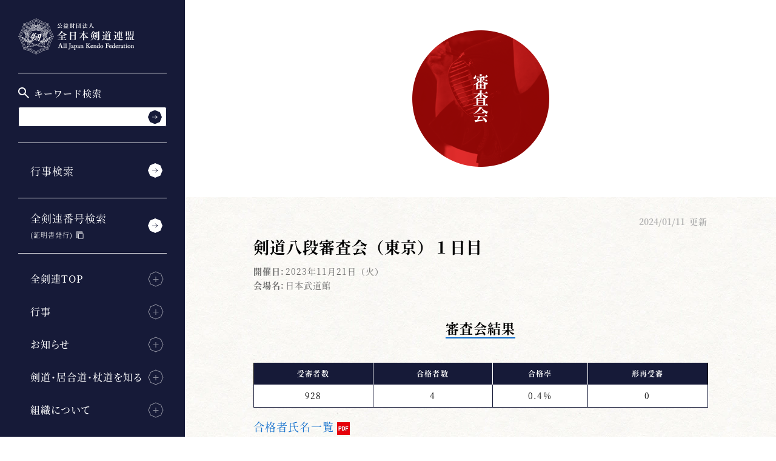

--- FILE ---
content_type: text/html; charset=UTF-8
request_url: https://www.kendo.or.jp/examination/kendo-8dan-20231121-tokyo/
body_size: 8785
content:
<!DOCTYPE html>
<html lang="ja" prefix="og: http://ogp.me/ns#" class="no-js no-svg">
<head>
<meta charset="utf-8">
<meta name="viewport" content="width=device-width, initial-scale=1, maximum-scale=1, minimum-scale=1">
<meta name="format-detection" content="telephone=no">
<meta name="keywords" content="剣道,剣道とは,剣道連盟,全日本剣道,全日本剣道連盟,剣道大会,剣道審査会,All Japan Kendo Federation,Kendo,居合道,杖道">
<!-- Google Tag Manager -->
<script>(function(w,d,s,l,i){w[l]=w[l]||[];w[l].push({'gtm.start':
new Date().getTime(),event:'gtm.js'});var f=d.getElementsByTagName(s)[0],
j=d.createElement(s),dl=l!='dataLayer'?'&l='+l:'';j.async=true;j.src=
'https://www.googletagmanager.com/gtm.js?id='+i+dl;f.parentNode.insertBefore(j,f);
})(window,document,'script','dataLayer','GTM-K3577HN');</script>
<!-- End Google Tag Manager -->
<link rel="shortcut icon" href="https://www.kendo.or.jp/wp/wp-content/themes/kendo/assets/common/images/favicon.ico">
<link rel="stylesheet preload" href='//www.kendo.or.jp/wp/wp-content/cache/wpfc-minified/jqzr7soq/hcq69.css' as="style" onload="this.onload=null;this.rel='stylesheet'">
<link rel="stylesheet" href='//www.kendo.or.jp/wp/wp-content/cache/wpfc-minified/de6yhfi8/hcq8j.css'>
<link rel="stylesheet" href='//www.kendo.or.jp/wp/wp-content/cache/wpfc-minified/978up859/hcq69.css'>
<!-- This site is optimized with the Yoast SEO plugin v9.7 - https://yoast.com/wordpress/plugins/seo/ -->
<title>剣道八段審査会（東京）１日目 | 行事情報 | 全日本剣道連盟 AJKF</title>
<meta name="description" content="剣道八段審査会（東京）１日目 の組合せや結果、見所や選手などの紹介、写真ギャラリー、動画などをご覧になれます。"/>
<link rel="canonical" href="https://www.kendo.or.jp/event/kendo-8dan-20231121-tokyo/" />
<meta property="og:locale" content="ja_JP" />
<meta property="og:type" content="article" />
<meta property="og:title" content="剣道八段審査会（東京）１日目 | 行事情報 | 全日本剣道連盟 AJKF" />
<meta property="og:description" content="剣道八段審査会（東京）１日目 の組合せや結果、見所や選手などの紹介、写真ギャラリー、動画などをご覧になれます。" />
<meta property="og:url" content="https://www.kendo.or.jp/event/kendo-8dan-20231121-tokyo/" />
<meta property="og:site_name" content="全日本剣道連盟 AJKF" />
<meta property="og:image" content="https://www.kendo.or.jp/wp/wp-content/themes/kendo/assets/common/images/ogp.png" />
<meta property="og:image:secure_url" content="https://www.kendo.or.jp/wp/wp-content/themes/kendo/assets/common/images/ogp.png" />
<meta name="twitter:card" content="summary_large_image" />
<meta name="twitter:description" content="剣道八段審査会（東京）１日目 の組合せや結果、見所や選手などの紹介、写真ギャラリー、動画などをご覧になれます。" />
<meta name="twitter:title" content="剣道八段審査会（東京）１日目 | 行事情報 | 全日本剣道連盟 AJKF" />
<meta name="twitter:image" content="https://www.kendo.or.jp/wp/wp-content/themes/kendo/assets/common/images/ogp.png" />
<!-- / Yoast SEO plugin. -->
<link rel='dns-prefetch' href='//s.w.org' />
<link rel='stylesheet' id='bogo-css'  href='//www.kendo.or.jp/wp/wp-content/cache/wpfc-minified/19mek6t/hcq69.css' type='text/css' media='all' />
<link rel='stylesheet' id='wp-rest-filter-css'  href='//www.kendo.or.jp/wp/wp-content/plugins/wp-rest-filter/public/css/wp-rest-filter-public.css?ver=1.2.5' type='text/css' media='all' />
<link rel='https://api.w.org/' href='https://www.kendo.or.jp/wp-json/' />
<link rel="EditURI" type="application/rsd+xml" title="RSD" href="https://www.kendo.or.jp/wp/xmlrpc.php?rsd" />
<link rel="wlwmanifest" type="application/wlwmanifest+xml" href="https://www.kendo.or.jp/wp/wp-includes/wlwmanifest.xml" /> 
<meta name="generator" content="WordPress 4.9.26" />
<link rel='shortlink' href='https://www.kendo.or.jp/?p=17049' />
<link rel="alternate" type="application/json+oembed" href="https://www.kendo.or.jp/wp-json/oembed/1.0/embed?url=https%3A%2F%2Fwww.kendo.or.jp%2Fevent%2Fkendo-8dan-20231121-tokyo%2F" />
<link rel="alternate" type="text/xml+oembed" href="https://www.kendo.or.jp/wp-json/oembed/1.0/embed?url=https%3A%2F%2Fwww.kendo.or.jp%2Fevent%2Fkendo-8dan-20231121-tokyo%2F&#038;format=xml" />
<link rel="alternate" hreflang="en-US" href="https://www.kendo.or.jp/en/event/kendo-8dan-20231121-tokyo/" />
<link rel="alternate" hreflang="ja" href="https://www.kendo.or.jp/event/kendo-8dan-20231121-tokyo/" />
<script type="text/javascript">
window._se_plugin_version = '8.1.9';
</script>
<noscript><style id="rocket-lazyload-nojs-css">.rll-youtube-player, [data-lazy-src]{display:none !important;}</style></noscript></head>
<body class="" id="body">
<!-- Google Tag Manager (noscript) -->
<noscript><iframe src="https://www.googletagmanager.com/ns.html?id=GTM-K3577HN"
height="0" width="0" style="display:none;visibility:hidden"></iframe></noscript>
<!-- End Google Tag Manager (noscript) -->
<header class="st-Header">
<div class="st-HeaderContents">
<h1 class="st-HeaderLogo js-header-fixed">
<a href="https://www.kendo.or.jp"><img src="https://www.kendo.or.jp/wp/wp-content/themes/kendo/assets/common/images/logo.svg" alt="" data-no-lazy="1" /><img src="https://www.kendo.or.jp/wp/wp-content/themes/kendo/assets/common/images/logo.png" alt="公益財団法人 全日本剣道連盟 All Japan Kendo Federation" data-no-lazy="1" />
</a>
</h1>
<div class="st-HeaderMenu js-header-fixed">
<button class="st-HeaderMenu_Trigger" type="button" id="menuTrigger" aria-expanded="false" aria-controls="navGlobal"><span>MENU</span></button>
</div>
<div class="st-NavGlobal" id="navGlobal" aria-hidden="false" aria-labelledby="menuTrigger">
<div class="st-NavGlobal_Contents">
<div class="st-NavGlobal_Inner">
<nav class="st-NavGlobal_Link">
<ul class="st-NavGlobal_LinkList">
<li>
<div class="st-NavGlobal_Search">
<p class="st-NavGlobal_SearchTitle">
<img src="data:image/svg+xml,%3Csvg%20xmlns='http://www.w3.org/2000/svg'%20viewBox='0%200%2018%2018'%3E%3C/svg%3E" alt="" width="18" height="18" class="st-NavGlobal_SearchIcon" data-lazy-src="https://www.kendo.or.jp/wp/wp-content/themes/kendo/assets/common/images/ic_glass.svg"><noscript><img src="https://www.kendo.or.jp/wp/wp-content/themes/kendo/assets/common/images/ic_glass.svg" alt="" width="18" height="18" class="st-NavGlobal_SearchIcon"></noscript>
キーワード検索
</p>
<form method="get" class="st-Searchform" action="https://www.kendo.or.jp" >
<input type="text" name="s"  placeholder="" value="" class="st-Searchform_Body" >
<button type="submit" aria-label="検索する" class="st-Searchform_Button"></button>
</form>
</div>
</li>
<li><a href="https://www.kendo.or.jp/event-search/">行事検索</a></li>
<li><a href="https://kendonumber.net/" target="_blank" class="external"><label>全剣連番号検索<span><br>(証明書発行)</span></label></a></li>
</ul>
<div class="st-NavGlobal_LinkMenu">
<div class="st-NavGlobal_LinkMenu_Item">
<h2 class="st-NavGlobal_LinkMenu_Heading" aria-expanded="false" aria-controls="navGlobalMenu01">全剣連TOP<i class="st-NavGlobal_LinkMenu_Icon"><span><span></span></span></i></h2>
<ul class="st-NavGlobal_LinkMenu_List" id="navGlobalMenu01" aria-hidden="true">
<li><a href="https://www.kendo.or.jp/#">TOP</a></li>
<li><a href="https://www.kendo.or.jp/#top_latest_info">最新情報</a></li>
<li><a href="https://www.kendo.or.jp/#top_latest_result">開催結果</a></li>
<li><a href="https://www.kendo.or.jp/#top_latest_events">今後の予定</a></li>
<li><a href="https://www.kendo.or.jp/#top_latest_news">お知らせ</a></li>
<li><a href="https://www.kendo.or.jp/#top_online_shop">オンラインショップ</a></li>
</ul>
</div>
<div class="st-NavGlobal_LinkMenu_Item">
<h2 class="st-NavGlobal_LinkMenu_Heading" aria-expanded="false" aria-controls="navGlobalMenu02">行事<i class="st-NavGlobal_LinkMenu_Icon"><span><span></span></span></i></h2>
<ul class="st-NavGlobal_LinkMenu_List" id="navGlobalMenu02" aria-hidden="true">
<li><a href="https://www.kendo.or.jp/wp/wp-content/themes/kendo/assets/event/pdf/kendo-calendar.pdf" class="" target="_blank" rel="noreferrer noopener">年間行事一覧（PDF）</a></li>
<li><a href="https://www.kendo.or.jp/competition/">大会一覧</a></li>
<li><a href="https://www.kendo.or.jp/examination/">審査会一覧</a></li>
<li><a href="https://www.kendo.or.jp/seminar/">講習会一覧</a></li>
<li><a href="https://www.kendo.or.jp/keiko-kai/">稽古会一覧</a></li>
</ul>
</div>
<div class="st-NavGlobal_LinkMenu_Item">
<h2 class="st-NavGlobal_LinkMenu_Heading" aria-expanded="false" aria-controls="navGlobalMenu03">お知らせ<i class="st-NavGlobal_LinkMenu_Icon"><span><span></span></span></i></h2>
<ul class="st-NavGlobal_LinkMenu_List" id="navGlobalMenu03" aria-hidden="true">
<li><a href="https://www.kendo.or.jp/news/competition/">大会のお知らせ一覧</a></li>
<li><a href="https://www.kendo.or.jp/news/examination/">審査会のお知らせ一覧</a></li>
<li><a href="https://www.kendo.or.jp/news/seminar/">講習会のお知らせ一覧</a></li>
<li><a href="https://www.kendo.or.jp/news/keiko-kai/">稽古会のお知らせ一覧</a></li>
<li><a href="https://www.kendo.or.jp/information/">全剣連のお知らせ一覧</a></li>
</ul>
</div>
<div class="st-NavGlobal_LinkMenu_Item">
<h2 class="st-NavGlobal_LinkMenu_Heading" aria-expanded="false" aria-controls="navGlobalMenu04">剣道・居合道・杖道を知る<i class="st-NavGlobal_LinkMenu_Icon"><span><span></span></span></i></h2>
<ul class="st-NavGlobal_LinkMenu_List" id="navGlobalMenu04" aria-hidden="true">
<li><a href="https://www.kendo.or.jp/knowledge/">剣道・居合道・杖道</a></li>
<li><a href="https://www.kendo.or.jp/knowledge/anti-doping/">アンチ・ドーピング</a></li>
<li><a href="https://www.kendo.or.jp/knowledge/medicine-science/">医・科学について</a></li>
<li><a href="https://www.kendo.or.jp/knowledge/womens-committee/">女子委員会</a></li>
<li><a href="https://www.kendo.or.jp/knowledge/books/">図書</a></li>
<li><a href="https://www.kendo.or.jp/knowledge/award/">賞</a></li>
<li><a href="https://www.kendo.or.jp/library/">全剣連書庫</a></li>
</ul>
</div>
<div class="st-NavGlobal_LinkMenu_Item">
<h2 class="st-NavGlobal_LinkMenu_Heading" aria-expanded="false" aria-controls="navGlobalMenu05">組織について<i class="st-NavGlobal_LinkMenu_Icon"><span><span></span></span></i></h2>
<ul class="st-NavGlobal_LinkMenu_List" id="navGlobalMenu05" aria-hidden="true">
<li><a href="https://www.kendo.or.jp/organization/">全日本剣道連盟について</a></li>
<li><a href="https://www.kendo.or.jp/organization/business/">事業内容</a></li>
<li><a href="https://www.kendo.or.jp/organization/construction/">組織体制</a></li>
<li><a href="https://www.kendo.or.jp/organization/official-mark/">公式マーク</a></li>
<li><a href="https://www.kendo.or.jp/organization/related_organization/">関連団体</a></li>
<li><a href="https://www.kendo.or.jp/organization/report/">報告書・定款・規則等</a></li>
<li><a href="https://www.kendo.or.jp/organization/bulletin/">月刊「剣窓」</a></li>
<li><a href="https://www.kendo.or.jp/organization/bushishi/">剣道普及キャラクター「ぶしし」</a></li>
</ul>
</div>
<div class="st-NavGlobal_LinkMenu_Item">
<h2 class="st-NavGlobal_LinkMenu_Heading" aria-expanded="false" aria-controls="navGlobalMenu06">よくあるご質問<i class="st-NavGlobal_LinkMenu_Icon"><span><span></span></span></i></h2>
<ul class="st-NavGlobal_LinkMenu_List" id="navGlobalMenu06" aria-hidden="true">
<li><a href="https://www.kendo.or.jp/faq/">よくあるご質問</a></li>
<li><a href="https://www.kendo.or.jp/contact/">お問い合わせ</a></li>
<li><a href="https://www.kendo.or.jp/media/">メディアの皆様へ</a></li>
</ul>
<p class="st-NavGlobal_Language"><a href="/en/">English Official Website</a></p>
</div>
</div>
</nav>
<div class="st-Banner">
<ul class="st-Banner_List">
<li><a href="https://www.kendo.or.jp/information/20250625/"><img width="300" height="67" src="data:image/svg+xml,%3Csvg%20xmlns='http://www.w3.org/2000/svg'%20viewBox='0%200%20300%2067'%3E%3C/svg%3E" class="image wp-image-22621  attachment-medium size-medium" alt="" style="max-width: 100%; height: auto;" data-lazy-src="https://www.kendo.or.jp/wp/wp-content/uploads/2025/06/compliance-300x67.png" /><noscript><img width="300" height="67" src="https://www.kendo.or.jp/wp/wp-content/uploads/2025/06/compliance-300x67.png" class="image wp-image-22621  attachment-medium size-medium" alt="" style="max-width: 100%; height: auto;" /></noscript></a></li><li><a href="https://www.kendo.or.jp/information/20250401-2/"><img width="300" height="67" src="data:image/svg+xml,%3Csvg%20xmlns='http://www.w3.org/2000/svg'%20viewBox='0%200%20300%2067'%3E%3C/svg%3E" class="image wp-image-7290  attachment-medium size-medium" alt="" style="max-width: 100%; height: auto;" data-lazy-src="https://www.kendo.or.jp/wp/wp-content/uploads/2020/02/safety-initiatives-300x67.png" /><noscript><img width="300" height="67" src="https://www.kendo.or.jp/wp/wp-content/uploads/2020/02/safety-initiatives-300x67.png" class="image wp-image-7290  attachment-medium size-medium" alt="" style="max-width: 100%; height: auto;" /></noscript></a></li><li><a href="https://www.kendo.or.jp/information/20201225/"><img width="300" height="67" src="data:image/svg+xml,%3Csvg%20xmlns='http://www.w3.org/2000/svg'%20viewBox='0%200%20300%2067'%3E%3C/svg%3E" class="image wp-image-10193  attachment-medium size-medium" alt="" style="max-width: 100%; height: auto;" data-lazy-src="https://www.kendo.or.jp/wp/wp-content/uploads/2020/12/COVID-19-300x67.png" /><noscript><img width="300" height="67" src="https://www.kendo.or.jp/wp/wp-content/uploads/2020/12/COVID-19-300x67.png" class="image wp-image-10193  attachment-medium size-medium" alt="" style="max-width: 100%; height: auto;" /></noscript></a></li><li><a href="https://www.kendo.or.jp/information/20210512/"><img width="300" height="67" src="data:image/svg+xml,%3Csvg%20xmlns='http://www.w3.org/2000/svg'%20viewBox='0%200%20300%2067'%3E%3C/svg%3E" class="image wp-image-12179  attachment-medium size-medium" alt="" style="max-width: 100%; height: auto;" data-lazy-src="https://www.kendo.or.jp/wp/wp-content/uploads/2021/05/COVID-19_related_info-300x67.png" /><noscript><img width="300" height="67" src="https://www.kendo.or.jp/wp/wp-content/uploads/2021/05/COVID-19_related_info-300x67.png" class="image wp-image-12179  attachment-medium size-medium" alt="" style="max-width: 100%; height: auto;" /></noscript></a></li>  </ul>
</div>
</div>
</div>
</div>
</div>
</header>
<!--
<div class="st-HeaderLangSwitcher js-header-fixed">
<div>
<span style="display: none;">言語切り替え</span>
<ul class="bogo-language-switcher"><li class="en-US en first"><a rel="alternate" hreflang="en-US" href="/en/examination/kendo-8dan-20231121-tokyo" title="英語 (アメリカ)">EN</a></li>
<li class="ja current last">JP</li>
</ul>
</div>
</div>
-->
<!--
<div class="sw-bogo">
<p>選択中の言語：ja</p>
<ul class="bogo-language-switcher"><li class="en-US en first"><a rel="alternate" hreflang="en-US" href="/en/examination/kendo-8dan-20231121-tokyo" title="英語 (アメリカ)">EN</a></li>
<li class="ja current last">JP</li>
</ul>
</div>
-->
<main class="st-Contents">
<div class="st-ContentsHeader">
<div class="st-ContentsHeader_Item">
<div class="st-ContentsHeader_Image"><img src="https://www.kendo.or.jp/wp/wp-content/themes/kendo/assets/news/images/img_heading_news.png" alt="" data-no-lazy="1" /></div>
<h2 class="st-ContentsHeader_Heading">審査会</h2>
</div>
</div>
<div class="st-Container">
<section class="sw-Info">
<div class="sw-Info_Header">
<p class="sw-Info_Time sw-Info_Time--Event">
<time datetime="2024-01-11">2024/01/11</time>更新
</p>
<h3 class="sw-Info_Heading">剣道八段審査会（東京）１日目</h3>
<dl class="sw-Info_Sche">
<dt>開催日:</dt>
<dd>
<span>2023年11月21日（火）										</span>
</dd>
<dt>会場名:</dt>
<dd>日本武道館</dd>
</dl>
</div>
<div class="sw-Info_Contents sw-PostContent js-file-link-icon-area">
<h4 class="sw-Heading"><span>
審査会結果											</span></h4>
<div class="sw-PostContent"><p><!--現在「<span style="color: #cc0000;">準備中</span>」です。--></p>
<form class="mt-enclosure mt-enclosure-file" style="display: inline;">
<div class="sw-Table_ScrollWrap">
<table class="commonTable1 mb20" width="100%" cellspacing="1">
<tbody>
<tr>
<th>受審者数</th>
<th>合格者数</th>
<th>合格率</th>
<th>形再受審</th>
</tr>
<tr>
<td>928</td>
<td>4</td>
<td>0.4%</td>
<td>0</td>
</tr>
</tbody>
</table>
</div>
</form>
<p><a href="https://www.kendo.or.jp/wp/wp-content/uploads/2023/11/20231121_tokyo-k8.pdf" target="_blank" rel="noopener">合格者氏名一覧</a><br />
<a href="https://www.kendo.or.jp/examination/kendo-8dan/">年度別、審査会結果一覧はこちら</a></p>
</div>
<h4 class="sw-Heading">
<span>審査員の寸評（実技）</span>
</h4>
　昨年に続き日本武道館において八段審査会が８会場にて実施されました。八段審査で感じた事を述べさせていただきます。合格された皆様には衷心よりお祝いを申し上げ、更なるご精進を願います。<br />
<div class="grad-wrap">
<input id="trigger1" class="grad-trigger" type="checkbox">
<label class="grad-btn" for="trigger1"></label>
<!-- ボタン内に隠しておく文章 -->
<div class="grad-item">
<p>　審査では段位付与基準に相応しい内容があるか、充分な稽古をされているか、的確な技を身につけているか等、総合的に判断されます。しかし、実技審査では次のような問題点が散見されました。着装、構え、姿勢が悪く、礼法、所作が身についていない、打突については、正中線を攻めていない、上半身が力んでいる、捨てきっていない、踏み込みが弱い、気剣体が一致していない、といった打突が目立ちましたので、今後の課題としてください。</p>
<p>　気で攻めて、理で打つ（一刀流の訓え）、肚で打つ。苦しくなって出るところ、退くところ、打ちの尽きるところを身も心も捨て切って打突をする。立ち会ったら、「さあどこからでも来い」という気持ちを持ち相手の動きに反応しないことが大切です。若い時は技を学び、壮年は気を養う、高年は風格を養うと言われています。最後になりますが、剣の理法に基づき竹刀を通じて尚一層自己を磨き、剣風を高められ、次回の審査に立たれることを期待します。</p>
<div class="sw-Text -right">
篠塚　増穂					</div>
<div class="sw-Notice">
＊この記事は、月刊「剣窓」2024年1月号の記事を再掲載しています。					</div>
</div><!-- /grad-wrap --></div><!-- /grad-item -->
<h4 class="sw-Heading"><span>行事概要</span></h4>
<dl class="sw-Info_List">
<dt>行事名</dt>
<dd>剣道八段審査会（東京）１日目</dd>
<dt>開催日</dt>
<dd>2023年11月21日（火）											</dd>
<dt>会場名</dt>
<dd>
<a href="http://www.nipponbudokan.or.jp/" target="_blank">日本武道館</a><br>
〒102-8321 東京都千代田区北の丸公園2-3<br>
<span>東京メトロ東西線・半蔵門線・都営新宿線九段下駅2番出口 徒歩5分＊九段下駅混雑時は、1番出口をご利用下さい。</span>
</dd>
<div class="event-Map">
<iframe loading="lazy" src="about:blank" frameborder="0" style="border:0;" allowfullscreen="" data-rocket-lazyload="fitvidscompatible" data-lazy-src="https://maps.google.co.jp/maps?output=embed&#038;q=日本武道館"></iframe><noscript><iframe src="https://maps.google.co.jp/maps?output=embed&q=日本武道館" frameborder="0" style="border:0;" allowfullscreen=""></iframe></noscript>
</div>
<div class="sw-Btn"><a class="sw-Btn_Link" href="https://maps.google.co.jp/maps?q=%E6%97%A5%E6%9C%AC%E6%AD%A6%E9%81%93%E9%A4%A8" target="_blank">Google MAP</a></div>
</dl>
<h5 class="sns">お知らせをシェア</h5>
<ul class="event-Sns">
<li><a href="https://twitter.com/intent/tweet?url=https://www.kendo.or.jp/examination/kendo-8dan-20231121-tokyo/&text=剣道八段審査会（東京）１日目&hashtags=全日本剣道連盟,kendo" target="_blank"><img src="data:image/svg+xml,%3Csvg%20xmlns='http://www.w3.org/2000/svg'%20viewBox='0%200%2074%2023'%3E%3C/svg%3E" alt="" width="74" height="23" data-lazy-src="https://www.kendo.or.jp/wp/wp-content/themes/kendo/assets/common/images/ic_sns_twitter.png"/><noscript><img src="https://www.kendo.or.jp/wp/wp-content/themes/kendo/assets/common/images/ic_sns_twitter.png" alt="" width="74" height="23"/></noscript></a></li>
<li><a href="https://www.facebook.com/sharer/sharer.php?u=https://www.kendo.or.jp/examination/kendo-8dan-20231121-tokyo/" target="_blank"><img src="data:image/svg+xml,%3Csvg%20xmlns='http://www.w3.org/2000/svg'%20viewBox='0%200%2066%2023'%3E%3C/svg%3E" alt="" width="66" height="23" data-lazy-src="https://www.kendo.or.jp/wp/wp-content/themes/kendo/assets/common/images/ic_sns_facebook.png"/><noscript><img src="https://www.kendo.or.jp/wp/wp-content/themes/kendo/assets/common/images/ic_sns_facebook.png" alt="" width="66" height="23"/></noscript></a></li>
<li><a href="https://social-plugins.line.me/lineit/share?url=https://www.kendo.or.jp/examination/kendo-8dan-20231121-tokyo/" target="_blank"><img src="data:image/svg+xml,%3Csvg%20xmlns='http://www.w3.org/2000/svg'%20viewBox='0%200%2070%2023'%3E%3C/svg%3E" alt="" width="70" height="23" data-lazy-src="https://www.kendo.or.jp/wp/wp-content/themes/kendo/assets/common/images/ic_sns_line.png"/><noscript><img src="https://www.kendo.or.jp/wp/wp-content/themes/kendo/assets/common/images/ic_sns_line.png" alt="" width="70" height="23"/></noscript></a></li>
</ul>
<div class="relation-Grid">
<h4 class="sw-Heading"><span>お知らせ</span></h4>
<div class="st-Grid">
<div class="st-Grid_Item"><a class="st-Grid_Link" href="https://www.kendo.or.jp/news/20231101/">
<div class="sw-Card">
<div class="sw-Card_Box">
<div class="sw-Card_Inner">
<div class="sw-CardItem">
<div class="sw-CardItem_Header">
<h3 class="sw-CardItem_Category">
審査会</h3>
<p class="sw-CardItem_Time"><time datetime="2023-11-01">2023/11/01</time>
</p>
</div>
<div class="sw-CardItem_Contents">
<p class="sw-CardItem_Text">受審者の受付時間について</p>
<p class="sw-CardItem_Notes">剣道八段審査会（東京）１日目</p>
<p class="sw-CardItem_Text sw-PostContent"></p>
</div>
</div>
</div>
</div>
</div></a></div>
<div class="st-Grid_Item"><a class="st-Grid_Link" href="https://www.kendo.or.jp/news/20231002/">
<div class="sw-Card">
<div class="sw-Card_Box">
<div class="sw-Card_Inner">
<div class="sw-CardItem">
<div class="sw-CardItem_Header">
<h3 class="sw-CardItem_Category">
審査会</h3>
<p class="sw-CardItem_Time"><time datetime="2023-10-02">2023/10/02</time>
</p>
</div>
<div class="sw-CardItem_Contents">
<p class="sw-CardItem_Text">審査会要項抜粋</p>
<p class="sw-CardItem_Notes">剣道八段審査会（東京）１日目</p>
<p class="sw-CardItem_Text sw-PostContent"></p>
</div>
</div>
</div>
</div>
</div></a></div>
</div>
</div>
<div class="relation-Grid">
<h4 class="sw-Heading"><span>過去の審査会</span></h4>
<div class="st-Grid">
<div class="st-Grid_Item"><a class="st-Grid_Link" href="/examination/kendo-8dan-20230813-aichi">
<div class="sw-Card">
<div class="sw-Card_Box">
<div class="sw-Card_Inner">
<div class="sw-CardItem">
<div class="sw-CardItem_Header">
<div>
<h3 class="sw-CardItem_Category">
審査会</h3>
</div>
<p class="sw-CardItem_Time"><time datetime="2023-08-13">2023/08/13</time>
</p>
</div>
<div class="sw-CardItem_Contents">
<div class="sw-CardItem_MediaA">
<div class="sw-CardItem_MediaAText">
<p class="sw-CardItem_Text">剣道八段審査会（愛知）２日目</p>
<dl class="sw-CardItem_Data">
<dt>開催日</dt>
<dd>2023年8月13日（日）																								</dd>
<dt>会場名</dt>
<dd>名古屋市枇杷島スポーツセンター</dd>
</dl>
</div>
</div>
</div>
</div>
</div>
</div>
</div></a></div>
<div class="st-Grid_Item"><a class="st-Grid_Link" href="/examination/kendo-8dan-20230812-aichi">
<div class="sw-Card">
<div class="sw-Card_Box">
<div class="sw-Card_Inner">
<div class="sw-CardItem">
<div class="sw-CardItem_Header">
<div>
<h3 class="sw-CardItem_Category">
審査会</h3>
</div>
<p class="sw-CardItem_Time"><time datetime="2023-08-12">2023/08/12</time>
</p>
</div>
<div class="sw-CardItem_Contents">
<div class="sw-CardItem_MediaA">
<div class="sw-CardItem_MediaAText">
<p class="sw-CardItem_Text">剣道八段審査会（愛知）１日目</p>
<dl class="sw-CardItem_Data">
<dt>開催日</dt>
<dd>2023年8月12日（土）																								</dd>
<dt>会場名</dt>
<dd>名古屋市枇杷島スポーツセンター</dd>
</dl>
</div>
</div>
</div>
</div>
</div>
</div>
</div></a></div>
<div class="st-Grid_Item"><a class="st-Grid_Link" href="/examination/kendo-8dan-20230502-kyoto">
<div class="sw-Card">
<div class="sw-Card_Box">
<div class="sw-Card_Inner">
<div class="sw-CardItem">
<div class="sw-CardItem_Header">
<div>
<h3 class="sw-CardItem_Category">
審査会</h3>
</div>
<p class="sw-CardItem_Time"><time datetime="2023-06-13">2023/06/13</time>
</p>
</div>
<div class="sw-CardItem_Contents">
<div class="sw-CardItem_MediaA">
<div class="sw-CardItem_MediaAText">
<p class="sw-CardItem_Text">剣道八段審査会（京都）２日目</p>
<dl class="sw-CardItem_Data">
<dt>開催日</dt>
<dd>2023年5月2日（火）																								</dd>
<dt>会場名</dt>
<dd>京都市体育館<!--京都市右京区西京極新明町1--></dd>
</dl>
</div>
</div>
</div>
</div>
</div>
</div>
</div></a></div>
<div class="st-Grid_Item"><a class="st-Grid_Link" href="/examination/kendo-8dan-20230501-kyoto">
<div class="sw-Card">
<div class="sw-Card_Box">
<div class="sw-Card_Inner">
<div class="sw-CardItem">
<div class="sw-CardItem_Header">
<div>
<h3 class="sw-CardItem_Category">
審査会</h3>
</div>
<p class="sw-CardItem_Time"><time datetime="2023-06-13">2023/06/13</time>
</p>
</div>
<div class="sw-CardItem_Contents">
<div class="sw-CardItem_MediaA">
<div class="sw-CardItem_MediaAText">
<p class="sw-CardItem_Text">剣道八段審査会（京都）1日目</p>
<dl class="sw-CardItem_Data">
<dt>開催日</dt>
<dd>2023年5月1日（月）																								</dd>
<dt>会場名</dt>
<dd>京都市体育館<!--京都市右京区西京極新明町1--></dd>
</dl>
</div>
</div>
</div>
</div>
</div>
</div>
</div></a></div>
<div class="st-Grid_Item st-Grid_ItemAdd"><a class="st-Grid_Link" href="/examination/kendo-8dan-20221125-tokyo">
<div class="sw-Card">
<div class="sw-Card_Box">
<div class="sw-Card_Inner">
<div class="sw-CardItem">
<div class="sw-CardItem_Header">
<div>
<h3 class="sw-CardItem_Category">
審査会</h3>
</div>
<p class="sw-CardItem_Time"><time datetime="2022-01-12">2022/01/12</time>
</p>
</div>
<div class="sw-CardItem_Contents">
<div class="sw-CardItem_MediaA">
<div class="sw-CardItem_MediaAText">
<p class="sw-CardItem_Text">剣道八段審査会（東京）２日目</p>
<dl class="sw-CardItem_Data">
<dt>開催日</dt>
<dd>2022年11月25日（金）																								</dd>
<dt>会場名</dt>
<dd>日本武道館</dd>
</dl>
</div>
</div>
</div>
</div>
</div>
</div>
</div></a></div>
<div class="st-Grid_Item st-Grid_ItemAdd"><a class="st-Grid_Link" href="/examination/kendo-8dan-20221124-tokyo">
<div class="sw-Card">
<div class="sw-Card_Box">
<div class="sw-Card_Inner">
<div class="sw-CardItem">
<div class="sw-CardItem_Header">
<div>
<h3 class="sw-CardItem_Category">
審査会</h3>
</div>
<p class="sw-CardItem_Time"><time datetime="2022-01-12">2022/01/12</time>
</p>
</div>
<div class="sw-CardItem_Contents">
<div class="sw-CardItem_MediaA">
<div class="sw-CardItem_MediaAText">
<p class="sw-CardItem_Text">剣道八段審査会（東京）１日目</p>
<dl class="sw-CardItem_Data">
<dt>開催日</dt>
<dd>2022年11月24日（木）																								</dd>
<dt>会場名</dt>
<dd>日本武道館</dd>
</dl>
</div>
</div>
</div>
</div>
</div>
</div>
</div></a></div>
<div class="st-Grid_Item st-Grid_ItemAdd"><a class="st-Grid_Link" href="/examination/kendo-8dan-20220813-aichi">
<div class="sw-Card">
<div class="sw-Card_Box">
<div class="sw-Card_Inner">
<div class="sw-CardItem">
<div class="sw-CardItem_Header">
<div>
<h3 class="sw-CardItem_Category">
審査会</h3>
</div>
<p class="sw-CardItem_Time"><time datetime="2022-08-13">2022/08/13</time>
</p>
</div>
<div class="sw-CardItem_Contents">
<div class="sw-CardItem_MediaA">
<div class="sw-CardItem_MediaAText">
<p class="sw-CardItem_Text">剣道八段審査会（愛知）２日目</p>
<dl class="sw-CardItem_Data">
<dt>開催日</dt>
<dd>2022年8月13日（土）																								</dd>
<dt>会場名</dt>
<dd>名古屋市枇杷島スポーツセンター</dd>
</dl>
</div>
</div>
</div>
</div>
</div>
</div>
</div></a></div>
<div class="st-Grid_Item st-Grid_ItemAdd"><a class="st-Grid_Link" href="/examination/kendo-8dan-20220812-aichi">
<div class="sw-Card">
<div class="sw-Card_Box">
<div class="sw-Card_Inner">
<div class="sw-CardItem">
<div class="sw-CardItem_Header">
<div>
<h3 class="sw-CardItem_Category">
審査会</h3>
</div>
<p class="sw-CardItem_Time"><time datetime="2022-08-12">2022/08/12</time>
</p>
</div>
<div class="sw-CardItem_Contents">
<div class="sw-CardItem_MediaA">
<div class="sw-CardItem_MediaAText">
<p class="sw-CardItem_Text">剣道八段審査会（愛知）１日目</p>
<dl class="sw-CardItem_Data">
<dt>開催日</dt>
<dd>2022年8月12日（金）																								</dd>
<dt>会場名</dt>
<dd>名古屋市枇杷島スポーツセンター</dd>
</dl>
</div>
</div>
</div>
</div>
</div>
</div>
</div></a></div>
<div class="st-Grid_Item st-Grid_ItemAdd"><a class="st-Grid_Link" href="/examination/kendo-8dan-20220502-kyoto">
<div class="sw-Card">
<div class="sw-Card_Box">
<div class="sw-Card_Inner">
<div class="sw-CardItem">
<div class="sw-CardItem_Header">
<div>
<h3 class="sw-CardItem_Category">
審査会</h3>
</div>
<p class="sw-CardItem_Time"><time datetime="2022-05-02">2022/05/02</time>
</p>
</div>
<div class="sw-CardItem_Contents">
<div class="sw-CardItem_MediaA">
<div class="sw-CardItem_MediaAText">
<p class="sw-CardItem_Text">剣道八段審査会（京都）２日目</p>
<dl class="sw-CardItem_Data">
<dt>開催日</dt>
<dd>2022年5月2日（月）																								</dd>
<dt>会場名</dt>
<dd>京都市体育館<!--京都市右京区西京極新明町1--></dd>
</dl>
</div>
</div>
</div>
</div>
</div>
</div>
</div></a></div>
<div class="st-Grid_Item st-Grid_ItemAdd"><a class="st-Grid_Link" href="/examination/kendo-8dan-20220501-kyoto">
<div class="sw-Card">
<div class="sw-Card_Box">
<div class="sw-Card_Inner">
<div class="sw-CardItem">
<div class="sw-CardItem_Header">
<div>
<h3 class="sw-CardItem_Category">
審査会</h3>
</div>
<p class="sw-CardItem_Time"><time datetime="2022-05-01">2022/05/01</time>
</p>
</div>
<div class="sw-CardItem_Contents">
<div class="sw-CardItem_MediaA">
<div class="sw-CardItem_MediaAText">
<p class="sw-CardItem_Text">剣道八段審査会（京都）1日目</p>
<dl class="sw-CardItem_Data">
<dt>開催日</dt>
<dd>2022年5月1日（日）																								</dd>
<dt>会場名</dt>
<dd>京都市体育館<!--京都市右京区西京極新明町1--></dd>
</dl>
</div>
</div>
</div>
</div>
</div>
</div>
</div></a></div>
<div class="st-Grid_Item st-Grid_ItemAdd"><a class="st-Grid_Link" href="/examination/kendo-8dan-20211126-tokyo">
<div class="sw-Card">
<div class="sw-Card_Box">
<div class="sw-Card_Inner">
<div class="sw-CardItem">
<div class="sw-CardItem_Header">
<div>
<h3 class="sw-CardItem_Category">
審査会</h3>
</div>
<p class="sw-CardItem_Time"><time datetime="2021-11-26">2021/11/26</time>
</p>
</div>
<div class="sw-CardItem_Contents">
<div class="sw-CardItem_MediaA">
<div class="sw-CardItem_MediaAText">
<p class="sw-CardItem_Text">剣道八段審査会（東京）２日目</p>
<dl class="sw-CardItem_Data">
<dt>開催日</dt>
<dd>2021年11月26日（金）																								</dd>
<dt>会場名</dt>
<dd>日本武道館</dd>
</dl>
</div>
</div>
</div>
</div>
</div>
</div>
</div></a></div>
<div class="st-Grid_Item st-Grid_ItemAdd"><a class="st-Grid_Link" href="/examination/kendo-8dan-20211125-tokyo">
<div class="sw-Card">
<div class="sw-Card_Box">
<div class="sw-Card_Inner">
<div class="sw-CardItem">
<div class="sw-CardItem_Header">
<div>
<h3 class="sw-CardItem_Category">
審査会</h3>
</div>
<p class="sw-CardItem_Time"><time datetime="2021-11-25">2021/11/25</time>
</p>
</div>
<div class="sw-CardItem_Contents">
<div class="sw-CardItem_MediaA">
<div class="sw-CardItem_MediaAText">
<p class="sw-CardItem_Text">剣道八段審査会（東京）１日目</p>
<dl class="sw-CardItem_Data">
<dt>開催日</dt>
<dd>2021年11月25日（木）																								</dd>
<dt>会場名</dt>
<dd>日本武道館</dd>
</dl>
</div>
</div>
</div>
</div>
</div>
</div>
</div></a></div>
</div>
<div class="st-Contents_Btn">
<a class="sw-Link -more">さらに表示する</a>
</div>
</div>
<h4 class="sw-Heading"><span>関連する審査会</span></h4>
<div class="st-Grid">
<div class="st-Grid_Item"><a class="st-Grid_Link" href="/examination/jodo-8dan-20260123-tokyo">
<div class="sw-Card">
<div class="sw-Card_Box">
<div class="sw-Card_Inner">
<div class="sw-CardItem">
<div class="sw-CardItem_Header">
<div>
<h3 class="sw-CardItem_Category">
審査会</h3>
</div>
<p class="sw-CardItem_Time"><time datetime="2025-01-17">2025/01/17</time>
</p>
</div>
<div class="sw-CardItem_Contents">
<div class="sw-CardItem_MediaA">
<div class="sw-CardItem_MediaAText">
<p class="sw-CardItem_Text">杖道八段審査会（東京）</p>
<dl class="sw-CardItem_Data">
<dt>開催日</dt>
<dd>2026年1月23日（金）																								</dd>
<dt>会場名</dt>
<dd>江戸川区スポーツセンター</dd>
</dl>
</div>
</div>
</div>
</div>
</div>
</div>
</div></a></div>
<div class="st-Grid_Item"><a class="st-Grid_Link" href="/examination/jodo-7dan-20260123-tokyo">
<div class="sw-Card">
<div class="sw-Card_Box">
<div class="sw-Card_Inner">
<div class="sw-CardItem">
<div class="sw-CardItem_Header">
<div>
<h3 class="sw-CardItem_Category">
審査会</h3>
</div>
<p class="sw-CardItem_Time"><time datetime="2025-01-17">2025/01/17</time>
</p>
</div>
<div class="sw-CardItem_Contents">
<div class="sw-CardItem_MediaA">
<div class="sw-CardItem_MediaAText">
<p class="sw-CardItem_Text">杖道七段審査会（東京）</p>
<dl class="sw-CardItem_Data">
<dt>開催日</dt>
<dd>2026年1月23日（金）																								</dd>
<dt>会場名</dt>
<dd>江戸川区スポーツセンター</dd>
</dl>
</div>
</div>
</div>
</div>
</div>
</div>
</div></a></div>
<div class="st-Grid_Item"><a class="st-Grid_Link" href="/examination/jodo-6dan-20260123-tokyo">
<div class="sw-Card">
<div class="sw-Card_Box">
<div class="sw-Card_Inner">
<div class="sw-CardItem">
<div class="sw-CardItem_Header">
<div>
<h3 class="sw-CardItem_Category">
審査会</h3>
</div>
<p class="sw-CardItem_Time"><time datetime="2025-01-17">2025/01/17</time>
</p>
</div>
<div class="sw-CardItem_Contents">
<div class="sw-CardItem_MediaA">
<div class="sw-CardItem_MediaAText">
<p class="sw-CardItem_Text">杖道六段審査会（東京）</p>
<dl class="sw-CardItem_Data">
<dt>開催日</dt>
<dd>2026年1月23日（金）																								</dd>
<dt>会場名</dt>
<dd>江戸川区スポーツセンター</dd>
</dl>
</div>
</div>
</div>
</div>
</div>
</div>
</div></a></div>
<div class="st-Grid_Item"><a class="st-Grid_Link" href="/examination/kendo-7dan-20260214-yamanashi">
<div class="sw-Card">
<div class="sw-Card_Box">
<div class="sw-Card_Inner">
<div class="sw-CardItem">
<div class="sw-CardItem_Header">
<div>
<h3 class="sw-CardItem_Category">
審査会</h3>
</div>
<p class="sw-CardItem_Time"><time datetime="2024-12-24">2024/12/24</time>
</p>
</div>
<div class="sw-CardItem_Contents">
<div class="sw-CardItem_MediaA">
<div class="sw-CardItem_MediaAText">
<p class="sw-CardItem_Text">剣道七段審査会（山梨）</p>
<dl class="sw-CardItem_Data">
<dt>開催日</dt>
<dd>2026年2月14日（土）																								</dd>
<dt>会場名</dt>
<dd>小瀬スポーツ公園 武道館</dd>
</dl>
</div>
</div>
</div>
</div>
</div>
</div>
</div></a></div>
</div>
</section>
<ul class="st-Breadcrumb" aria-label="Breadcrumb">
<li><a href="/">TOP</a></li>
<li>
<a href="/examination">審査会一覧</a>
</li>
<li aria-label="current page">剣道八段審査会（東京）１日目</li>
</ul>
</div>
</main>
<footer class="st-Footer">
<nav class="st-NavFooter">
<ul class="st-NavFooter_List show">
<li><a href="https://www.kendo.or.jp/event-search/">行事検索</a></li>
<li><a href="https://kendonumber.net/" target="_blank" class="external"><label>全剣連番号検索<br>（証明書発行）</label></a></li>
</ul>
<div class="st-NavFooter_Item">
<h2 class="st-NavFooter_Heading" aria-expanded="true" aria-controls="navFooter01">全剣連TOP<i class="st-NavFooter_Icon"><span><span></span></span></i></h2>
<ul class="st-NavFooter_List" id="navFooter01" aria-hidden="false">
<li><a href="https://www.kendo.or.jp/">TOP</a></li>
<li><a href="https://www.kendo.or.jp/#top_latest_info">最新情報</a></li>
<li><a href="https://www.kendo.or.jp/#top_latest_result">開催結果</a></li>
<li><a href="https://www.kendo.or.jp/#top_latest_events">今後の予定</a></li>
<li><a href="https://www.kendo.or.jp/#top_latest_news">お知らせ</a></li>
<li><a href="https://www.kendo.or.jp/#top_online_shop">オンラインショップ</a></li>
</ul>
</div>
<div class="st-NavFooter_Item">
<h2 class="st-NavFooter_Heading" aria-expanded="true" aria-controls="navFooter02">行事<i class="st-NavFooter_Icon"><span><span></span></span></i></h2>
<ul class="st-NavFooter_List" id="navFooter02" aria-hidden="false">
<li><a href="https://www.kendo.or.jp/wp/wp-content/themes/kendo/assets/event/pdf/kendo-calendar.pdf" class="" target="_blank" rel="noreferrer noopener">年間行事一覧（PDF）</a></li>
<li><a href="https://www.kendo.or.jp/competition/">大会一覧</a></li>
<li><a href="https://www.kendo.or.jp/examination/">審査会一覧</a></li>
<li><a href="https://www.kendo.or.jp/seminar/">講習会一覧</a></li>
<li><a href="https://www.kendo.or.jp/keiko-kai/">稽古会一覧</a></li>
</ul>
</div>
<div class="st-NavFooter_Item">
<h2 class="st-NavFooter_Heading" aria-expanded="true" aria-controls="navFooter03">お知らせ<i class="st-NavFooter_Icon"><span><span></span></span></i></h2>
<ul class="st-NavFooter_List" id="navFooter03" aria-hidden="false">
<li><a href="https://www.kendo.or.jp/news/competition/">大会のお知らせ一覧</a></li>
<li><a href="https://www.kendo.or.jp/news/examination/">審査会のお知らせ一覧</a></li>
<li><a href="https://www.kendo.or.jp/news/seminar/">講習会のお知らせ一覧</a></li>
<li><a href="https://www.kendo.or.jp/news/keiko-kai/">稽古会のお知らせ一覧</a></li>
<li><a href="https://www.kendo.or.jp/information/">全剣連のお知らせ一覧</a></li>
</ul>
</div>
<div class="st-NavFooter_Item">
<h2 class="st-NavFooter_Heading" aria-expanded="true" aria-controls="navFooter04">剣道・居合道・杖道を知る<i class="st-NavFooter_Icon"><span><span></span></span></i></h2>
<ul class="st-NavFooter_List" id="navFooter04" aria-hidden="false">
<li><a href="https://www.kendo.or.jp/knowledge/">剣道・居合道・杖道</a></li>
<li><a href="https://www.kendo.or.jp/knowledge/anti-doping/">アンチ・ドーピング</a></li>
<li><a href="https://www.kendo.or.jp/knowledge/medicine-science/">医・科学について</a></li>
<li><a href="https://www.kendo.or.jp/knowledge/womens-committee/">女子委員会</a></li>
<li><a href="https://www.kendo.or.jp/knowledge/books/">図書</a></li>
<li><a href="https://www.kendo.or.jp/knowledge/award/">賞</a></li>
<li><a href="https://www.kendo.or.jp/knowledge/library/">全剣連書庫</a></li>
</ul>
</div>
<div class="st-NavFooter_Item">
<h2 class="st-NavFooter_Heading" aria-expanded="true" aria-controls="navFooter05">組織について<i class="st-NavFooter_Icon"><span><span></span></span></i></h2>
<ul class="st-NavFooter_List" id="navFooter05" aria-hidden="false">
<li><a href="https://www.kendo.or.jp/organization/">全日本剣道連盟について</a></li>
<li><a href="https://www.kendo.or.jp/organization/business/">事業内容</a></li>
<li><a href="https://www.kendo.or.jp/organization/construction/">組織体制</a></li>
<li><a href="https://www.kendo.or.jp/organization/official-mark/">公式マーク</a></li>
<li><a href="https://www.kendo.or.jp/organization/related_organization/">関連団体</a></li>
<li><a href="https://www.kendo.or.jp/organization/report/">報告書・定款・規則等</a></li>
<li><a href="https://www.kendo.or.jp/organization/bulletin/">月刊「剣窓」</a></li>
<li><a href="https://www.kendo.or.jp/organization/bushishi/">剣道普及キャラクター<br/>「ぶしし」</a></li>
</ul>
</div>
<div class="st-NavFooter_Item">
<h2 class="st-NavFooter_Heading" aria-expanded="true" aria-controls="navFooter06">よくあるご質問<i class="st-NavFooter_Icon"><span><span></span></span></i></h2>
<ul class="st-NavFooter_List" id="navFooter06" aria-hidden="false">
<li><a href="https://www.kendo.or.jp/faq/">よくあるご質問</a></li>
<li><a href="https://www.kendo.or.jp/contact/">お問い合わせ</a></li>
<li><a href="https://www.kendo.or.jp/media/">メディアの皆様へ</a></li>
</ul>
</div>
</nav>
<div class="st-Banner">
<ul class="st-Banner_List">
<li><a href="https://www.kendo.or.jp/information/20250625/"><img width="300" height="67" src="data:image/svg+xml,%3Csvg%20xmlns='http://www.w3.org/2000/svg'%20viewBox='0%200%20300%2067'%3E%3C/svg%3E" class="image wp-image-22621  attachment-medium size-medium" alt="" style="max-width: 100%; height: auto;" data-lazy-src="https://www.kendo.or.jp/wp/wp-content/uploads/2025/06/compliance-300x67.png" /><noscript><img width="300" height="67" src="https://www.kendo.or.jp/wp/wp-content/uploads/2025/06/compliance-300x67.png" class="image wp-image-22621  attachment-medium size-medium" alt="" style="max-width: 100%; height: auto;" /></noscript></a></li><li><a href="https://www.kendo.or.jp/information/20250401-2/"><img width="300" height="67" src="data:image/svg+xml,%3Csvg%20xmlns='http://www.w3.org/2000/svg'%20viewBox='0%200%20300%2067'%3E%3C/svg%3E" class="image wp-image-7290  attachment-medium size-medium" alt="" style="max-width: 100%; height: auto;" data-lazy-src="https://www.kendo.or.jp/wp/wp-content/uploads/2020/02/safety-initiatives-300x67.png" /><noscript><img width="300" height="67" src="https://www.kendo.or.jp/wp/wp-content/uploads/2020/02/safety-initiatives-300x67.png" class="image wp-image-7290  attachment-medium size-medium" alt="" style="max-width: 100%; height: auto;" /></noscript></a></li><li><a href="https://www.kendo.or.jp/information/20201225/"><img width="300" height="67" src="data:image/svg+xml,%3Csvg%20xmlns='http://www.w3.org/2000/svg'%20viewBox='0%200%20300%2067'%3E%3C/svg%3E" class="image wp-image-10193  attachment-medium size-medium" alt="" style="max-width: 100%; height: auto;" data-lazy-src="https://www.kendo.or.jp/wp/wp-content/uploads/2020/12/COVID-19-300x67.png" /><noscript><img width="300" height="67" src="https://www.kendo.or.jp/wp/wp-content/uploads/2020/12/COVID-19-300x67.png" class="image wp-image-10193  attachment-medium size-medium" alt="" style="max-width: 100%; height: auto;" /></noscript></a></li><li><a href="https://www.kendo.or.jp/information/20210512/"><img width="300" height="67" src="data:image/svg+xml,%3Csvg%20xmlns='http://www.w3.org/2000/svg'%20viewBox='0%200%20300%2067'%3E%3C/svg%3E" class="image wp-image-12179  attachment-medium size-medium" alt="" style="max-width: 100%; height: auto;" data-lazy-src="https://www.kendo.or.jp/wp/wp-content/uploads/2021/05/COVID-19_related_info-300x67.png" /><noscript><img width="300" height="67" src="https://www.kendo.or.jp/wp/wp-content/uploads/2021/05/COVID-19_related_info-300x67.png" class="image wp-image-12179  attachment-medium size-medium" alt="" style="max-width: 100%; height: auto;" /></noscript></a></li>		</ul>
</div>
<div class="st-Sns">
<h3 class="st-Sns_Heading">公式SNS</h3>
<ul class="st-Sns_List">
<li><a href="https://www.facebook.com/kendo.jp" target="_blank"><img class="js-rollover" src="https://www.kendo.or.jp/wp/wp-content/themes/kendo/assets/common/images/ic_sns_facebook_off@pc.png" alt="Facebook" data-no-lazy="1"/><img src="https://www.kendo.or.jp/wp/wp-content/themes/kendo/assets/common/images/ic_sns_facebook@sp.png" alt="Facebook" data-no-lazy="1"/></a></li>
<li><a href="https://twitter.com/#!/ajkendof" target="_blank"><img class="js-rollover" src="https://www.kendo.or.jp/wp/wp-content/themes/kendo/assets/common/images/ic_sns_twitter_off@pc.png" alt="Twitter" data-no-lazy="1"/><img src="https://www.kendo.or.jp/wp/wp-content/themes/kendo/assets/common/images/ic_sns_twitter@sp.png" alt="Twitter" data-no-lazy="1"/></a></li>
<li><a href="https://www.instagram.com/ajkendof/" target="_blank"><img class="js-rollover" src="https://www.kendo.or.jp/wp/wp-content/themes/kendo/assets/common/images/ic_sns_instagram_off@pc.png" alt="Instagram" data-no-lazy="1"/><img src="https://www.kendo.or.jp/wp/wp-content/themes/kendo/assets/common/images/ic_sns_instagram@sp.png" alt="Instagram" data-no-lazy="1"/></a></li>
<li><a href="https://www.youtube.com/user/ZennipponKendoRenmei" target="_blank"><img class="js-rollover" src="https://www.kendo.or.jp/wp/wp-content/themes/kendo/assets/common/images/ic_sns_youtube_off@pc.png" alt="YouTube" data-no-lazy="1"/><img src="https://www.kendo.or.jp/wp/wp-content/themes/kendo/assets/common/images/ic_sns_youtube@sp.png" alt="YouTube" data-no-lazy="1"/></a></li>
<li><a href="https://www.flickr.com/photos/aj_kendo_f/" target="_blank"><img class="js-rollover" src="https://www.kendo.or.jp/wp/wp-content/themes/kendo/assets/common/images/ic_sns_flickr_off@pc.png" alt="Flickr" data-no-lazy="1"/><img src="https://www.kendo.or.jp/wp/wp-content/themes/kendo/assets/common/images/ic_sns_flickr@sp.png" alt="Flickr" data-no-lazy="1"/></a></li>
</ul>
</div>
<p class="st-FooterLink"><a href="https://www.kendo.or.jp/privacy/">プライバシーポリシー</a></p>
<p class="st-Copyright"><small>Copyright © All Japan Kendo Federation</small></p>
</footer>
<script type='text/javascript' src='https://www.kendo.or.jp/wp/wp-includes/js/wp-embed.min.js?ver=4.9.26'></script>
<script>window.lazyLoadOptions = {
elements_selector: "img[data-lazy-src],.rocket-lazyload,iframe[data-lazy-src]",
data_src: "lazy-src",
data_srcset: "lazy-srcset",
data_sizes: "lazy-sizes",
class_loading: "lazyloading",
class_loaded: "lazyloaded",
threshold: 300,
callback_loaded: function(element) {
if ( element.tagName === "IFRAME" && element.dataset.rocketLazyload == "fitvidscompatible" ) {
if (element.classList.contains("lazyloaded") ) {
if (typeof window.jQuery != "undefined") {
if (jQuery.fn.fitVids) {
jQuery(element).parent().fitVids();
}
}
}
}
}};
window.addEventListener('LazyLoad::Initialized', function (e) {
var lazyLoadInstance = e.detail.instance;
if (window.MutationObserver) {
var observer = new MutationObserver(function(mutations) {
var image_count = 0;
var iframe_count = 0;
var rocketlazy_count = 0;
mutations.forEach(function(mutation) {
for (i = 0; i < mutation.addedNodes.length; i++) {
if (typeof mutation.addedNodes[i].getElementsByTagName !== 'function') {
return;
}
if (typeof mutation.addedNodes[i].getElementsByClassName !== 'function') {
return;
}
images = mutation.addedNodes[i].getElementsByTagName('img');
is_image = mutation.addedNodes[i].tagName == "IMG";
iframes = mutation.addedNodes[i].getElementsByTagName('iframe');
is_iframe = mutation.addedNodes[i].tagName == "IFRAME";
rocket_lazy = mutation.addedNodes[i].getElementsByClassName('rocket-lazyload');
image_count += images.length;
iframe_count += iframes.length;
rocketlazy_count += rocket_lazy.length;
if(is_image){
image_count += 1;
}
if(is_iframe){
iframe_count += 1;
}
}
} );
if(image_count > 0 || iframe_count > 0 || rocketlazy_count > 0){
lazyLoadInstance.update();
}
} );
var b      = document.getElementsByTagName("body")[0];
var config = { childList: true, subtree: true };
observer.observe(b, config);
}
}, false);</script><script data-no-minify="1" async src="https://www.kendo.or.jp/wp/wp-content/plugins/rocket-lazy-load/assets/js/16.1/lazyload.min.js"></script><script src="https://www.kendo.or.jp/wp/wp-content/themes/kendo/assets/common/js/jquery-3.1.1.min.js"></script>
<script src="https://www.kendo.or.jp/wp/wp-content/themes/kendo/assets/common/js/masonry.pkgd.min.js"></script>
<script src="https://www.kendo.or.jp/wp/wp-content/themes/kendo/assets/common/js/imagesloaded.pkgd.min.js"></script>
<script src="//cdnjs.cloudflare.com/ajax/libs/jquery-infinitescroll/2.1.0/jquery.infinitescroll.min.js"></script>
<script src="https://www.kendo.or.jp/wp/wp-content/themes/kendo/assets/common/js/slick.min.js"></script>
<script src="https://www.kendo.or.jp/wp/wp-content/themes/kendo/assets/common/js/script.js"></script>
<script src="https://maps.googleapis.com/maps/api/js?key=AIzaSyCehqfmERBwuPXYFtWIss9U0cCieoXIyoU"></script>
<script src="https://www.kendo.or.jp/wp/wp-content/themes/kendo/assets/search/js/event.js"></script>
<script src="https://www.kendo.or.jp/wp/wp-content/themes/kendo/assets/event/js/single-event.js"></script>
</body>
</html><!-- WP Fastest Cache file was created in 0.99318194389343 seconds, on 21-01-26 16:09:01 -->

--- FILE ---
content_type: text/css
request_url: https://www.kendo.or.jp/wp/wp-content/cache/wpfc-minified/jqzr7soq/hcq69.css
body_size: 11699
content:
@font-face {
font-family: monospace;
font-style: italic;
font-weight: 400;
font-display: swap;
src: local("Menlo Italic"),local(Menlo-Italic),local("Consolas Italic"),local(Consolas-Italic),local("Courier New Italic");
}
@font-face {
font-family: monospace;
font-style: italic;
font-weight: 700;
font-display: swap;
src: local("Menlo Bold Italic"),local(Menlo-BoldItalic),locala(Monaco),local("Consolas Bold Italic"),local(Consolas-BoldItalic),local("Courier New Bold Italic");
}
@font-face {
font-family: monospace;
font-style: normal;
font-weight: 400;
font-display: swap;
src: local("Menlo Regular"),local(Menlo-Regular),local(Monaco),local(Consolas),local("Courier New");
}
@font-face {
font-family: monospace;
font-style: normal;
font-weight: 700;
font-display: swap;
src: local("Menlo Bold"),local(Menlo-Bold),local(Monaco),local("Consolas Bold"),local(Consolas-Bold),local("Courier New Bold");
}   html {
line-height: 1.15; -webkit-text-size-adjust: 100%; }  body {
margin: 0;
} h1 {
font-size: 2em;
margin: .67em 0;
}  hr {
box-sizing: content-box; height: 0; overflow: visible; } pre {
font-family: monospace, monospace; font-size: 1em; }  a {
background-color: transparent;
} abbr[title] {
border-bottom: none; text-decoration: underline; -webkit-text-decoration: underline dotted;
text-decoration: underline dotted; } b, strong {
font-weight: bolder;
} code, kbd, samp {
font-family: monospace, monospace; font-size: 1em; } small {
font-size: 80%;
} sub, sup {
font-size: 75%;
line-height: 0;
position: relative;
vertical-align: baseline;
}
sub {
bottom: -.25em;
}
sup {
top: -.5em;
}  img {
border-style: none;
}  button, input, optgroup, select, textarea {
font-family: inherit; font-size: 100%; line-height: 1.15; margin: 0; } button, input { overflow: visible;
} button, select { text-transform: none;
} button, [type="button"], [type="reset"], [type="submit"] {
-webkit-appearance: button;
} button::-moz-focus-inner, [type="button"]::-moz-focus-inner, [type="reset"]::-moz-focus-inner, [type="submit"]::-moz-focus-inner {
border-style: none;
padding: 0;
} button:-moz-focusring, [type="button"]:-moz-focusring, [type="reset"]:-moz-focusring, [type="submit"]:-moz-focusring {
outline: 1px dotted ButtonText;
} fieldset {
padding: .35em .75em .625em;
} legend {
box-sizing: border-box; color: inherit; display: table; max-width: 100%; padding: 0; white-space: normal; } progress {
vertical-align: baseline;
} textarea {
overflow: auto;
} [type="checkbox"], [type="radio"] {
box-sizing: border-box; padding: 0; } [type="number"]::-webkit-inner-spin-button, [type="number"]::-webkit-outer-spin-button {
height: auto;
} [type="search"] {
-webkit-appearance: textfield; outline-offset: -2px; } [type="search"]::-webkit-search-decoration {
-webkit-appearance: none;
} ::-webkit-file-upload-button {
-webkit-appearance: button; font: inherit; }  details {
display: block;
} summary {
display: list-item;
}  template {
display: none;
} [hidden] {
display: none;
} @font-face {
font-family: "Noto Serif Japanese";
src: url(//www.kendo.or.jp/wp/wp-content/themes/kendo/assets/common/fonts/NotoSerifCJKjp-Regular.woff2) format("woff2"),
url(//www.kendo.or.jp/wp/wp-content/themes/kendo/assets/common/fonts/NotoSerifCJKjp-Regular.woff) format("woff");
font-weight: 400;
font-display: swap;
font-style: normal;
}
@font-face {
font-family: "Noto Serif Japanese";
src: url(//www.kendo.or.jp/wp/wp-content/themes/kendo/assets/common/fonts/NotoSerifCJKjp-Medium.woff2) format("woff2"),
url(//www.kendo.or.jp/wp/wp-content/themes/kendo/assets/common/fonts/NotoSerifCJKjp-Medium.woff) format("woff");
font-weight: 500;
font-display: swap;
font-style: normal;
}
@font-face {
font-family: "Noto Serif Japanese";
src: url(//www.kendo.or.jp/wp/wp-content/themes/kendo/assets/common/fonts/NotoSerifCJKjp-Bold.woff2) format("woff2"),
url(//www.kendo.or.jp/wp/wp-content/themes/kendo/assets/common/fonts/NotoSerifCJKjp-Bold.woff) format("woff");
font-weight: 700;
font-style: normal;
font-display: swap;
}
@font-face {
font-family: 'KendoScore';
src: url(//www.kendo.or.jp/wp/wp-content/themes/kendo/assets/common/fonts/KendoScore.ttf) format('truetype');
font-weight: normal;
font-style: normal;
font-display: swap;
}
* {
box-sizing: border-box;
}
*::before, *::after {
box-sizing: border-box;
}
html {
font-size: 62.5%;
}
body {
width: 100%;
background: #fff;
color: #000;
font-family: "Noto Serif Japanese", "游明朝", "Yu Mincho", YuMincho, "ヒラギノ明朝 ProN W3", "Hiragino Mincho ProN", "HG明朝B", "ＭＳ Ｐ明朝", "ＭＳ 明朝", "MS Mincho", serif;
font-size: 1.3rem;
letter-spacing: .08em;
line-height: 1.5;
-webkit-font-smoothing: antialiased;
vertical-align: bottom;
}
@media only screen and (max-width: 768px) {
body.is-fixed {
position: fixed;
width: 100%;
}
}
a {
color: #0d6ccc;
text-decoration: none;
}
a:visited {
color: #7d7d7d;
}
@media only screen and (min-width: 769px) {
a:hover {
color: #1186fc;
text-decoration: underline;
}
}
img {
max-width: 100%;
height: auto;
vertical-align: bottom;
} img[src*="@sp."] {
display: none;
}
@media only screen and (max-width: 768px) {
img[src*="@pc."] {
display: none;
}
img[src*="@sp."] {
display: inline;
}
} .kendoscore,
.hansoku {
font-family: "KendoScore", "Noto Serif Japanese", "游明朝", "Yu Mincho", YuMincho, "ヒラギノ明朝 ProN W3", "Hiragino Mincho ProN", "HG明朝B", "ＭＳ Ｐ明朝", "ＭＳ 明朝", "MS Mincho", serif;
}
.kendoscore.is-encho,
.kendoscore.is-ippongachi {
text-indent: -9999px;
background-repeat: no-repeat;
background-position: center;
background-size: 12px 12px;
}
.kendoscore.is-encho {
background-image: url(//www.kendo.or.jp/wp/wp-content/themes/kendo/assets/common/images/ic_score_encho_en.png);
}
html[lang="ja"] .kendoscore.is-encho {
background-image: url(//www.kendo.or.jp/wp/wp-content/themes/kendo/assets/common/images/ic_score_encho.png);
}
.kendoscore.is-ippongachi {
background-image: url(//www.kendo.or.jp/wp/wp-content/themes/kendo/assets/common/images/ic_score_ippongachi.png);
}
.st-Header {
position: fixed;
top: 0;
left: 0;
bottom: 0;
z-index: 1000;
width: 305px;
height: 100%;
padding: 30px;
background-color: #161a38;
overflow: hidden;
}
@supports (-ms-ime-align: auto) {
.st-Header {
-webkit-transform: translate3d(0,0,0);
transform: translate3d(0,0,0);
}
}
.st-HeaderContents {
height: 100%;
margin-right: -50px;
padding-right: 50px;
overflow-y: scroll;
-ms-overflow-style:none;
}
.st-HeaderContents::-webkit-scrollbar {
display: none;
}
@media only screen and (max-width: 768px) {
.st-Header {
position: static;
width: auto;
padding: 0;
background-color: transparent;
}
.st-Header.is-fadeout .st-HeaderLogo,
.st-Header.is-fadeout .st-HeaderMenu,
.st-Header.is-fadeout .st-HeaderLangSwitcher {
visibility: hidden;
opacity: 0;
}
}
.st-HeaderLogo {
margin: 0;
font-size: 0;
transition: .5s;
}
.st-HeaderLogo a {
display: block;
}
.st-HeaderLogo img {
display: inline-block;
vertical-align: middle;
} .st-HeaderLogo img[src$="logo.svg"] {
display: none;
}
.st-HeaderLogo img[src$="logo.png"] {
width: 192px;
}
@media only screen and (max-width: 768px) {
.st-HeaderLogo {
position: fixed;
top: 0;
left: 0;
z-index: 2000;
width: 60px;
height: 60px;
transform: translateX(60px);
}
.st-HeaderLogo img[src$="logo.svg"] {
display: block;
}
.st-HeaderLogo img[src$="logo.png"] {
display: none;
}
.st-Header.is-open .st-HeaderLogo {
transform: translateX(calc(50vw - 30px))
}
.st-HeaderLogo a {
display: flex;
align-items: center;
justify-content: center;
width: 100%;
height: 100%;
background-color: #161a38;
}
.st-HeaderLogo img {
width: 48px;
height: 48px;
}
.st-HeaderLogo img[src*="federation"] {
display: none;
}
}
.st-HeaderMenu {
display: none;
position: fixed;
top: 0;
left: 0;
z-index: 2000;
width: 60px;
height: 60px;
text-indent: -9999px;
transition: .5s;
}
@media only screen and (max-width: 768px) {
.st-HeaderMenu {
display: block;
}
}
.st-HeaderMenu_Trigger {
position: absolute;
top: 50%;
left: 50%;
width: 100%;
height: 100%;
padding: 0;
border: 0;
background-color: white;
cursor: pointer;
outline: 0;
text-indent: -9999px;
transform: translate(-50%, -50%);
}
.st-HeaderMenu_Trigger > span, .st-HeaderMenu_Trigger::before, .st-HeaderMenu_Trigger::after {
display: inline-block;
position: absolute;
left: 50%;
width: 36px;
height: 2px;
background-color: #0d6ccc;
transform: translateX(-50%);
transition: .2s;
}
.st-HeaderMenu_Trigger > span {
top: 50%;
margin-top: -1px;
will-change: opacity;
}
.st-HeaderMenu_Trigger::before, .st-HeaderMenu_Trigger::after {
content: "";
will-change: transform;
}
.st-HeaderMenu_Trigger::before {
top: 21px;
}
.st-HeaderMenu_Trigger::after {
bottom: 21px;
}
.st-HeaderMenu_Trigger[aria-expanded="true"] {
background-color: rgba(255, 255, 255, .25);
}
.st-HeaderMenu_Trigger[aria-expanded="true"] > span, .st-HeaderMenu_Trigger[aria-expanded="true"]::before, .st-HeaderMenu_Trigger[aria-expanded="true"]::after {
background-color: #fff;
}
.st-HeaderMenu_Trigger[aria-expanded="true"] > span {
opacity: 0;
}
.st-HeaderMenu_Trigger[aria-expanded="true"]::before {
transform: translate(-50%, 8px) rotate(45deg);
}
.st-HeaderMenu_Trigger[aria-expanded="true"]::after {
transform: translate(-50%, -8px) rotate(-45deg);
}
.st-HeaderLangSwitcher {
position: fixed;
top: 0;
right: 0;
z-index: 1000;
transition: .5s;
}
.bogo-language-switcher {
list-style-type: none;
margin: 23px 5px;
padding: 0;
display: flex;
font-size: 18px;
font-weight: bold;
color: #757576;
user-select: none;
cursor: default;
}
.bogo-language-switcher li {
position: relative;
padding: 0 0.8em;
line-height: 1;
}
.bogo-language-switcher .ja {
order: 1;
}
.bogo-language-switcher .en {
order: 2;
border-left: solid 1px #757576;
}
.bogo-language-switcher a {
color: #0084ff;
text-decoration: none;
}
.bogo-language-switcher a:hover {
opacity: 0.9;
}
@media only screen and (max-width: 768px) {
.bogo-language-switcher {
font-size: 14px;
}
}
@media only screen and (max-width: 768px) {
.st-NavGlobal {
position: relative;
}
.st-NavGlobal.is-active .st-NavGlobal_Contents {
visibility: visible;
opacity: 1;
transition: .2s;
}
}
@media only screen and (max-width: 768px) {
.st-NavGlobal_Contents {
visibility: hidden;
opacity: 0;
position: fixed;
top: 0;
right: 0;
bottom: 0;
left: 0;
padding-top: 60px;
background-color: #161a38;
transition: top .5s;
z-index: 1500;
}
}
@media only screen and (max-width: 768px) {
.st-NavGlobal_Inner {
-ms-overflow-style: none;
overflow-x: hidden;
overflow-y: scroll;
-webkit-overflow-scrolling: touch;
position: relative;
height: 100%;
padding: 20px 25px 30px;
}
}
.st-NavGlobal_Link {
margin-top: 30px;
}
@media only screen and (max-width: 768px) {
.st-NavGlobal_Link {
margin-top: 0;
}
}
.st-NavGlobal_LinkList {
margin: 0;
padding: 0;
list-style: none;
}
.st-NavGlobal_LinkList li {
border-top: 1px solid #fff;
border-bottom: 1px solid #fff;
font-size: 1.7rem;
letter-spacing: .06em;
}
.st-NavGlobal_LinkList li:nth-child(2) {
letter-spacing: .06em;
}
.st-NavGlobal_LinkList li:not(:first-child) {
margin-top: -1px;
}
.st-NavGlobal_LinkList li a {
display: flex;
align-items: center;
position: relative;
height: 90px;
padding: 10px 38px 10px 20px;
color: #fff;
transition: .2s;
text-decoration: none;
}
.st-NavGlobal_LinkList li a.en{
height: 110px;
}
.st-NavGlobal_LinkList li a::after {
content: "";
position: absolute;
top: 50%;
right: 7px;
width: 24px;
height: 24px;
background: url(//www.kendo.or.jp/wp/wp-content/themes/kendo/assets/common/images/ic_arrow_white.svg) no-repeat;
background-size: cover;
transform: translateY(-50%);
}
.st-NavGlobal_LinkList li a:hover {
background-color: rgba(255,255,255,.2);
}
.st-NavGlobal_LinkList li a span {
font-size: 1.1rem;
display: contents;
}
.st-NavGlobal_LinkList li a.external label:after {
content: '';
display: inline-block;
width: 0.8em;
height: 0.8em;
margin-left: 0.3em;
vertical-align: middle;
background-repeat: no-repeat;
background-size: contain;
background-image: url(//www.kendo.or.jp/wp/wp-content/themes/kendo/assets/common/images/external_w_icon.png);
}
@media only screen and (max-width: 768px) {
.st-NavGlobal_LinkList li {
font-size: 1.5rem;
}
.st-NavGlobal_LinkList li a {
height: 70px;
padding-left: 25px;
padding-right: 65px;
}
.st-NavGlobal_LinkList li a::after {
right: 25px;
width: 28px;
height: 28px;
}
}
.st-NavGlobal_Search {
margin: 23px auto 26px;
}
.st-NavGlobal_SearchTitle {
color: #fff;
font-size: 1.5rem;
font-weight: 500;
line-height: 1.1;
letter-spacing: 1px;
margin: 0 0 14px;
}
.st-NavGlobal_SearchIcon {
margin-right: 3px;
} .st-Searchform {
position: relative;
}
.st-Searchform_Body {
font-size: 1.6rem;
font-weight: 500;
line-height: 1.1;
padding: 7px 8px;
width: 100%;
border: 1px solid #161A38;
border-radius: 3px;
}
.st-Searchform_Button {
position: absolute;
right: 8px;
top: 50%;
transform: translateY(-50%);
width: 23px;
height: 23px;
cursor: pointer;
border: 0;
padding: 0;
background: none;
}
.st-Searchform_Button::before {
content: "";
position: relative;
display: inline-block;
width: 100%;
height: 100%;
cursor: pointer;
background: url(//www.kendo.or.jp/wp/wp-content/themes/kendo/assets/common/images/ic_arrow_darkinwhite.svg) no-repeat center;
background-size: contain;
} @media only screen and (max-width: 768px) {
.st-NavGlobal_LinkMenu {
margin-top: 10px;
}
}
.st-NavGlobal_LinkMenu_Item:first-child{
margin-top: 15px;
}
@media only screen and (max-width: 1024px) {
.st-NavGlobal_LinkMenu_Item {
flex-basis: calc(100% / 3 - 40px / 2);
}
}
@media only screen and (max-width: 768px) {
.st-NavGlobal_LinkMenu_Item {
margin-top: 15px;
margin-left: 0;
}
.st-NavGlobal_LinkMenu_Item:first-child{
margin-top: 10px;
}
}
.st-NavGlobal_LinkMenu_Heading {
position: relative;
margin: 0 0 0px;
padding: 15px 20px;
color: #fff;
font-feature-settings: "palt";
font-size: 1.6rem;
font-weight: 500;
text-decoration: none;
cursor: pointer;
transition: .2s;
}
@media only screen and (max-width: 1024px) {
}
.st-NavGlobal_LinkMenu_Heading:hover {
background-color: rgba(255,255,255,.2); }
.st-NavGlobal_LinkMenu_Heading.is-active .st-NavGlobal_LinkMenu_Icon > span > span::after {
visibility: hidden;
opacity: 0;
}
@media only screen and (max-width: 768px) {
.st-NavGlobal_LinkMenu_Heading {
display: flex;
align-items: center;
height: 50px;
margin: 0;
padding: 0 65px 0 25px;
font-size: 1.5rem;
}
}
.st-NavGlobal_LinkMenu_Icon {
position: absolute;
top: 50%;
right: 7px;
width: 23px;
height: 23px;
transform: translateY(-50%);
}
.st-NavGlobal_LinkMenu_Icon::before, .st-NavGlobal_LinkMenu_Icon::after, .st-NavGlobal_LinkMenu_Icon > span::before, .st-NavGlobal_LinkMenu_Icon > span::after {
content: "";
position: absolute;
top: 0;
bottom: 0;
left: 0;
right: 0;
width: 43.182%;
height: 100%;
margin: auto;
border-top: 1px solid #8f919f;
border-bottom: 1px solid #8f919f;
}
.st-NavGlobal_LinkMenu_Icon::before {
transform: rotate(22.5deg);
}
.st-NavGlobal_LinkMenu_Icon::after {
transform: rotate(67.5deg);
}
.st-NavGlobal_LinkMenu_Icon > span::before {
transform: rotate(112.5deg);
}
.st-NavGlobal_LinkMenu_Icon > span::after {
transform: rotate(157.5deg);
}
.st-NavGlobal_LinkMenu_Icon > span {
display: block;
position: absolute;
top: 0;
right: 0;
bottom: 0;
left: 0;
}
.st-NavGlobal_LinkMenu_Icon > span > span {
display: block;
position: absolute;
top: 0;
right: 0;
bottom: 0;
left: 0;
}
.st-NavGlobal_LinkMenu_Icon > span > span::before, .st-NavGlobal_LinkMenu_Icon > span > span::after {
content: "";
position: absolute;
top: 50%;
left: 50%;
width: 9px;
border-top: 1px solid #8f919f;
transition: .5s;
}
.st-NavGlobal_LinkMenu_Icon > span > span::before {
transform: translate(-50%, -50%);
}
.st-NavGlobal_LinkMenu_Icon > span > span::after {
transform: translate(-50%, -50%) rotate(90deg);
}
@media only screen and (max-width: 768px) {
.st-NavGlobal_LinkMenu_Icon {
right: 27px;
}
}
.st-NavGlobal_LinkMenu_List {
display: none;
margin: 0px 0 0px 20px;
padding: 0;
font-feature-settings: "palt";
list-style: none;
}
.st-NavGlobal_LinkMenu_List li{
margin-top: 5px;
}
.st-NavGlobal_LinkMenu_List li:last-child {
margin-bottom: 10px;
}
.st-NavGlobal_LinkMenu_List li a {
display: block;
padding:5px 0 5px 25px;
color: #fff;
text-decoration: none;
transition: .2s;
}
.st-NavGlobal_LinkMenu_List li a:hover {
background-color: rgba(255,255,255,.2); }
@media only screen and (min-width: 769px) {
.st-NavGlobal_LinkMenu_List li a {
font-size: 1.5rem;
}
}
@media only screen and (max-width: 768px) {
.st-NavGlobal_LinkMenu_List li{
margin-top: 10px;
}
.st-NavGlobal_LinkMenu_List li a {
display: flex;
align-items: center;
padding: 5px 0 5px 25px;
}
.st-NavGlobal_LinkMenu_List li br {
display: none;
}
}
.st-NavGlobal_Language {
margin: 15px 0 0;
padding: 0;
font-size: 1.6rem;
text-align: left;
}
.st-NavGlobal_Language a {
display: inline-block;
width: 100%;
position: relative;
padding: 15px 20px;
color: #fff;
transition: .2s;
text-decoration: none;
}
.st-NavGlobal_Language a:hover {
background-color: rgba(255,255,255,.2);
}
.st-NavGlobal_Language .br-pc {
display: inline;
}
@media only screen and (max-width: 768px) {
.st-NavGlobal_Language {
font-size: 1.5rem;
}
.st-NavGlobal_Language a {
padding-left: 25px;
padding-right: 35px;
}
.st-NavGlobal_Language .br-pc {
display: none;
}
}
.st-Contents {
overflow: hidden;
display: block;
position: relative;
padding-left: 305px;
padding-bottom: 50px;
background: url(//www.kendo.or.jp/wp/wp-content/themes/kendo/assets/common/images/bg_main.jpg) center top;
}
@media only screen and (max-width: 768px) {
.st-Contents {
padding: 60px 0 25px;
background-size: auto 360px;
}
}
.st-Contents-nobg {
background: none;
}
.st-Contents_Btn {
margin-top: 25px;
text-align: center;
}
@media only screen and (max-width: 768px) {
.st-Contents_Btn {
margin-top: 15px;
}
.st-Grid + .st-Contents_Btn {
margin-top: 25px;
}
}
.st-Contents_BtnBack {
margin-top: 50px;
text-align: center;
}
@media only screen and (max-width: 768px) {
.st-Contents_BtnBack {
margin-top: 30px;
}
}
.st-Contents_Image {
margin-top: 25px;
text-align: center;
}
@media only screen and (max-width: 768px) {
.st-Contents_Image {
margin-top: 15px;
}
}
.st-ContentsHeader {
padding: 30px 20px;
background-color: #fff;
text-align: center;
}
@media only screen and (max-width: 768px) {
.st-ContentsHeader {
padding-top: 20px;
padding-bottom: 20px;
}
}
.st-ContentsHeader_Item {
position: relative;
padding: 20px 0px;
}
@media only screen and (max-width: 768px) {
.st-ContentsHeader_Item {
padding: 5px 0px;
}
}
@media only screen and (max-width: 768px) {
.st-ContentsHeader_Image > img {
width: 113px;
}
}
.st-ContentsHeader_Heading {
display: inline-flex;
align-items: center;
justify-content: center;
position: absolute;
top: 35px;
bottom: 35px;
left: 50%;
margin: 0;
color: #fff;
font-size: 2.6rem;
text-align: left;
-webkit-writing-mode: vertical-rl;
-ms-writing-mode: tb-rl;
writing-mode: vertical-rl;
-webkit-writing-mode: vertical-rl;
-ms-writing-mode: tb-rl;
text-orientation: upright;
transform: translateX(-50%);
}
.st-ContentsHeader_Heading.-narrow {
letter-spacing: -.03em;
}
@media only screen and (max-width: 768px) {
.st-ContentsHeader_Heading {
top: 10px;
bottom: 7px;
font-size: 1.4rem;
}
}
.st-ContentsHeader_HeadingOnly {
display: inline-flex;
margin: 0 auto;
font-size: 3.2rem;
text-align: left;
white-space: nowrap;
}
@media only screen and (max-width: 768px) {
.st-ContentsHeader_HeadingOnly {
padding-bottom: 0;
font-size: 2.2rem;
letter-spacing: .1em;
text-align: center;
white-space: normal;
}
}
.st-ContentsHeader_Heading--en {
display: inline-flex;
align-items: center;
justify-content: center;
position: absolute;
top: 25px;
bottom: 25px;
left: 50%;
margin: 0;
color: #fff;
font-size: 2.8rem;
text-align: left;
transform: translateX(-50%);
text-align: center;
}
.st-ContentsHeader_Heading--en.-narrow {
letter-spacing: -.03em;
}
@media only screen and (max-width: 768px) {
.st-ContentsHeader_Heading--en {
top: 10px;
bottom: 7px;
font-size: 1.4rem;
}
}
.st-ContentsHeader_Heading--enOnly {
margin: 0 auto;
padding-bottom: 15px;
font-size: 3.2rem;
text-align: left;
-webkit-writing-mode: vertical-rl;
-ms-writing-mode: tb-rl;
writing-mode: vertical-rl;
white-space: nowrap;
}
@media only screen and (max-width: 768px) {
.st-ContentsHeader_Heading--enOnly {
margin-top: -15px;
margin-bottom: -15px;
padding-bottom: 0;
font-size: 2.2rem;
letter-spacing: .1em;
text-align: center;
-webkit-writing-mode: horizontal-tb;
-ms-writing-mode: lr-tb;
writing-mode: horizontal-tb;
white-space: normal;
}
}
.bushishi .st-ContentsHeader_Image {
position: relative;
display: inline-block;
}
.bushishi .st-ContentsHeader_Image::before {
content: "";
position: absolute;
top: -57px;
right: -54px;
width: 144px;
height: 144px;
background: url(//www.kendo.or.jp/wp/wp-content/themes/kendo/assets/bushishi/images/ic_bushishi.png) no-repeat;
background-size: auto 100%;
}
@media only screen and (max-width: 768px) {
.bushishi .st-ContentsHeader_Image::before {
top: -28.5px;
right: -27px;
width: 77px;
height: 77px;
}
}
.st-ContentsHeader_Text {
font-size: 15px;
margin-bottom: 0;
}
@media only screen and (max-width: 768px) {
.st-ContentsHeader_Text {
font-size: 13px;
}
}
.st-ContentsFooter {
margin-top: 50px;
padding: 0;
}
@media only screen and (max-width: 768px) {
.st-ContentsFooter {
margin-top: 40px;
}
}
.st-Container {
position: relative;
width: 100%;
max-width: 790px;
margin-right: auto;
margin-left: auto;
padding: 0 20px;
}
.st-Footer {
padding: 40px 40px 45px 345px;
background-color: #161a38;
}
.st-Footer .st-Banner {
display: none;
}
@media only screen and (max-width: 768px) {
.st-Footer {
padding: 0 20px 20px;
}
.st-Footer .st-Banner {
display: block;
}
}
.st-NavFooter {
display: none;
justify-content: space-between;
margin-top: -30px;
margin-left: -20px;
}
@media only screen and (max-width: 1024px) {
.st-NavFooter {
flex-wrap: wrap;
justify-content: flex-start;
}
}
@media only screen and (max-width: 768px) {
.st-NavFooter {
display: block;
margin-top: 0;
margin-left: 0;
}
}
.st-NavFooter_Item {
margin-top: 30px;
margin-left: 20px;
}
@media only screen and (max-width: 1024px) {
.st-NavFooter_Item {
flex-basis: calc(100% / 3 - 40px / 2);
}
}
@media only screen and (max-width: 768px) {
.st-NavFooter_Item {
margin-top: 0;
margin-left: 0;
}
}
.st-NavFooter_Heading {
position: relative;
margin: 0 0 20px;
color: #fff;
font-feature-settings: "palt";
font-size: 1.7rem;
font-weight: 500;
text-decoration: none;
}
.st-NavFooter_Heading.is-active .st-NavFooter_Icon > span > span::after {
visibility: hidden;
opacity: 0;
}
@media only screen and (min-width: 769px) {
.st-NavFooter_Heading {
pointer-events: none;
}
}
@media only screen and (max-width: 768px) {
.st-NavFooter_Heading {
display: flex;
align-items: center;
height: 50px;
margin: 0;
padding: 5px;
border-bottom: 1px solid #222642;
font-size: 1.5rem;
}
}
.st-NavFooter_Icon {
display: none;
position: absolute;
top: 50%;
right: 0;
width: 23px;
height: 23px;
transform: translateY(-50%);
}
.st-NavFooter_Icon::before, .st-NavFooter_Icon::after, .st-NavFooter_Icon > span::before, .st-NavFooter_Icon > span::after {
content: "";
position: absolute;
top: 0;
bottom: 0;
left: 0;
right: 0;
width: 43.182%;
height: 100%;
margin: auto;
border-top: 1px solid #8f919f;
border-bottom: 1px solid #8f919f;
}
.st-NavFooter_Icon::before {
transform: rotate(22.5deg);
}
.st-NavFooter_Icon::after {
transform: rotate(67.5deg);
}
.st-NavFooter_Icon > span::before {
transform: rotate(112.5deg);
}
.st-NavFooter_Icon > span::after {
transform: rotate(157.5deg);
}
.st-NavFooter_Icon > span {
display: block;
position: absolute;
top: 0;
right: 0;
bottom: 0;
left: 0;
}
.st-NavFooter_Icon > span > span {
display: block;
position: absolute;
top: 0;
right: 0;
bottom: 0;
left: 0;
}
.st-NavFooter_Icon > span > span::before, .st-NavFooter_Icon > span > span::after {
content: "";
position: absolute;
top: 50%;
left: 50%;
width: 9px;
border-top: 1px solid #8f919f;
transition: .5s;
}
.st-NavFooter_Icon > span > span::before {
transform: translate(-50%, -50%);
}
.st-NavFooter_Icon > span > span::after {
transform: translate(-50%, -50%) rotate(90deg);
}
@media only screen and (max-width: 768px) {
.st-NavFooter_Icon {
display: block;
}
}
.st-NavFooter_List {
margin: 0;
padding: 0;
font-feature-settings: "palt";
list-style: none;
}
.st-NavFooter_List li:not(:first-child) {
margin-top: 15px;
}
.st-NavFooter_List li a {
color: #fff;
text-decoration: none;
}
@media only screen and (max-width: 768px) {
.st-NavFooter_List {
display: none;
}
.st-NavFooter_List li:not(:first-child) {
margin-top: 0;
}
.st-NavFooter_List li a {
display: flex;
align-items: center;
height: 40px;
padding: 3px 5px 3px 25px;
}
.st-NavFooter_List:first-child li a.en {
height: 80px;
}
.st-NavFooter_List li br { }
}
.st-NavFooter_List.show {
display: block;
}
.st-NavFooter_List.show li{
position: relative;
margin: 0;
color: #fff;
font-feature-settings: "palt";
padding: 5px;
border-bottom: 1px solid #222642;
font-size: 1.5rem;
font-weight: 500;
text-decoration: none;
}
.st-NavFooter_List.show li a{
padding: 0;
}
.st-NavFooter_List.show li a:after {
content: "";
position: absolute;
top: 50%;
right: 0;
width: 23px;
height: 23px;
background: url(//www.kendo.or.jp/wp/wp-content/themes/kendo/assets/common/images/ic_arrow_white.svg) no-repeat;
background-size: cover;
transform: translateY(-50%);
}
.st-NavFooter_List.show li a.external label:after {
content: '';
display: inline-block;
width: 0.8em;
height: 0.8em;
margin-left: 0.3em;
vertical-align: middle;
background-repeat: no-repeat;
background-size: contain;
background-image: url(//www.kendo.or.jp/wp/wp-content/themes/kendo/assets/common/images/external_w_icon.png);
}
.st-FooterLink {
margin: 25px 0 0;
font-size: 1.2rem;
letter-spacing: normal;
text-align: center;
}
.st-FooterLink a {
color: #fff;
text-decoration: none;
transition: .2s;
}
@media only screen and (min-width: 769px) {
.st-FooterLink a:hover {
color: #0d6ccc;
text-decoration: underline;
}
}
@media only screen and (max-width: 768px) {
.st-FooterLink {
margin-top: 25px;
}
}
.st-Copyright {
margin: 20px 0 0;
color: rgba(255, 255, 255, .2);
font-family: "Arial", sans-serif;
font-size: 1.4rem;
letter-spacing: normal;
text-align: center;
}
.st-Copyright > small {
font-size: 100%;
}
@media only screen and (max-width: 768px) {
.st-Copyright {
margin-top: 10px;
color: rgba(255, 255, 255, .6);
font-size: 1.2rem;
}
}
.st-Banner {
margin-top: 25px;
}
@media only screen and (max-width: 768px) {
.st-Banner {
margin-top: 20px;
}
}
.st-Banner_List {
margin: 0;
padding: 0;
list-style: none;
}
.st-Banner_List li:not(:first-child) {
margin-top: 20px;
}
.st-Banner_List li a {
transition: .2s;
}
.st-Banner_List li a:hover {
opacity: .7;
}
.st-Banner_List li img {
width: 100%;
}
.st-Banner_ListComment {
display: flex;
align-items: center;
justify-content: center;
height: 54px;
color: #fff;
background: url(//www.kendo.or.jp/wp/wp-content/themes/kendo/assets/common/images/bg_bnr.jpg) center center no-repeat;
background-size: auto 100%;
font-size: 1.6rem;
text-align: center;
text-shadow: 2px 3px 17px rgba(0, 0, 0, .3);
}
.st-Banner_ListComment a {
display: flex;
align-items: center;
justify-content: center;
height: 100%;
color: #fff;
}
@media only screen and (max-width: 768px) {
.st-Banner_List li:not(:first-child) {
margin-top: 10px;
}
.st-Banner_ListComment {
height: 17.334vw;
font-size: 1.8rem;
}
}
.st-Sns_Heading {
margin: 0 0 15px;
padding-top: 15px;
color: #fff;
font-size: 1.2rem;
font-weight: bold;
text-align: center;
}
@media only screen and (max-width: 768px) {
.st-Sns_Heading {
margin: 0;
padding-top: 20px;
}
}
.st-Sns_List {
display: flex;
justify-content: space-between;
max-width: 250px;
margin: auto;
padding: 0;
list-style: none;
}
.st-Sns_List li {
flex: 1 1 0;
text-align: center;
}
.st-Sns_List li:not(:first-child) {
margin-left: 16px;
}
.st-Sns_List li a {
transition: .2s;
}
.st-Sns_List li a:hover {
opacity: .7;
}
.st-Sns_List li img {
width: 36px;
}
@media only screen and (max-width: 768px) {
.st-Sns_List {
max-width: 100%;
padding-top: 15px;
}
.st-Sns_List li {
text-align: center;
}
.st-Sns_List li img {
width: 45px;
}
}
.st-BnrBushishi {
margin-top: 20px;
text-align: center;
}
.st-BnrBushishi a {
transition: .3s;
}
.st-BnrBushishi a:hover {
opacity: .7;
}
@media only screen and (max-width: 768px) {
.st-BnrBushishi a img{
max-width: 100%;
width: 100%;
}
}
.st-Grid {
margin-top: -15px;
margin-left: -30px;
}
.st-Grid.-loading::before {
content: "";
position: absolute;
display: block;
width: 38px;
height: 38px;
background-image: url(//www.kendo.or.jp/wp/wp-content/themes/kendo/assets/common/images/loading.gif);
background-size: contain;
background-repeat: no-repeat;
margin: 0 auto;
right: 0;
bottom: -58px;
left: 30px;
}
@media only screen and (max-width: 768px) {
.st-Grid {
margin-left: 0;
}
.st-Grid.-loading::before {
left: 0;
}
}
.st-Grid_Item {
width: calc(100% / 2 - 30px);
margin-left: 30px;
margin-top: 15px;
}
@media only screen and (max-width: 768px) {
.st-Grid_Item {
width: 100%;
margin-left: 0;
}
}
.st-Grid_Link {
display: block;
-webkit-backface-visibility: hidden;
backface-visibility: hidden;
color: inherit;
font-smoothing: antialiased;
transition: .2s;
text-decoration: none;
}
.st-Grid_Link:visited {
color: inherit;
}
.st-Grid_Link:hover {
text-decoration: none;
}
.st-Grid_Link:hover,
.st-Grid_Link:hover .sw-CardItem_Contents p {
color: #1186fc;
}
.st-Grid_Link[href$=".pdf"] .sw-CardItem_MediaBImage::before {
content: "PDF";
display: flex;
align-items: center;
justify-content: center;
position: absolute;
top: 0;
left: 0;
z-index: 20;
width: 32px;
height: 16px;
margin: 0;
background-color: #e60012;
color: #fff;
font-size: 1rem;
font-weight: bold;
letter-spacing: normal;
text-align: center;
}
.st-Grid_Link[href$=".pdf"] .sw-CardItem_MediaBImage::after {
content: "";
position: absolute;
top: 0;
left: 32px;
border-right: 2px solid transparent;
border-top: 8px solid #e60012;
border-bottom: 8px solid #e60012;
}
.st-ResultCaption  {
margin: 53px auto 0;
padding: 0;
font-size: 1.5rem;
} .st-NewsList {
margin: 53px auto 0;
padding: 0;
}
.st-ResultCaption + .st-NewsList {
margin: 24px auto 0;
}
.st-NewsList_Item {
list-style: none;
}
.st-NewsList_Link {
color: inherit;
display: flex;
align-items: flex-start;
border-top: solid 1px #F5F5F5;
padding: 15px 0 15px;
}
.st-NewsList_Item:first-of-type .st-NewsList_Link {
border-top: 0;
}
.st-NewsList_Item:last-of-type .st-NewsList_Link {
border-bottom: solid 1px #F5F5F5;
}
.st-NewsList_Time {
color: #0000004D;
font-size: 1.3rem;
line-height: 1.5;
display: block;
}
.st-NewsList_Block {
margin: 0 0 0 56px;
padding: 0;
}
.st-NewsList_Title {
color: #000;
font-size: 1.5rem;
line-height: 1.5;
margin: 0;
padding: 0;
}
.st-NewsList_Time + .st-NewsList_Title {
margin: 0 0 0 56px;
}
.st-NewsList_Text {
color: #000;
font-size: 1.5rem;
line-height: 1.5;
margin: 15px 0 0;
padding: 0;
}
.st-NewsList_TextSpan + .st-NewsList_TextSpan{
margin: 0;
padding: 0 0 0 .5em;
}
@media only screen and (min-width: 769px) {
.st-NewsList_Link:hover {
text-decoration: none;
}
.st-NewsList_Link:hover .st-NewsList_Time {
color: #1186fc;
}
.st-NewsList_Link:hover .st-NewsList_Title {
color: #1186fc;
}
.st-NewsList_Link:hover .st-NewsList_Text {
color: #1186fc;
}
}
@media only screen and (max-width: 768px) {
.st-NewsList {
margin: 0 auto 0;
padding: 8px 0;
}
.st-NewsList_Item {
padding: 0;
}
.st-NewsList_Link {
display: block;
padding: 12px 0 12px;
}
.st-NewsList_Block {
margin: 0;
}
.st-NewsList_Title {
margin: 11px 0 0;
}
.st-NewsList_Time + .st-NewsList_Title {
margin: 11px 0 0;
}
} .st-pagination {
margin: 37px auto 0;
padding: 0 20px;
justify-content: center;
display: flex;
}
.st-pagination_Item {
list-style: none;
width: 40px;
height: 40px;
position: relative;
}
.st-pagination_Item + .st-pagination_Item {
margin-left: 10px;
}
.st-pagination_Item > .page-numbers.next {
transform: translate(0%, -50%);
}
.st-pagination_Item > .page-numbers.prev {
transform: translate(-100%, -50%);
}
.st-pagination_Item > .page-numbers {
background: url(//www.kendo.or.jp/wp/wp-content/themes/kendo/assets/common/images/ic_polygon.svg) no-repeat center;
background-size: contain;
color: #161A38;
font-size: 1.8rem;
line-height: 1;
font-weight: 500;
position: absolute;
top: 50%;
left: 50%;
transform: translate(-50%,-50%);
width: 100%;
height: 100%;
display: flex;
justify-content: center;
align-items: center;
transition: .2s;
}
.st-pagination_Item > .page-numbers.current {
background: url(//www.kendo.or.jp/wp/wp-content/themes/kendo/assets/common/images/ic_polygon_dark.svg) no-repeat center;
background-size: contain;
color: #fff;
}
.st-pagination_Item > .page-numbers.dots {
background: none;
pointer-events: none;
}
.st-pagination_Item > .page-numbers > .prevIcon,
.st-pagination_Item > .page-numbers > .nextIcon {
position: relative;
}
.st-pagination_Item > .page-numbers > .prevIcon::before,
.st-pagination_Item > .page-numbers > .nextIcon::before {
content: "";
position: absolute;
width: 15px;
height: 15px;
top: 50%;
left: 50%;
transform: translate(-50%, -50%);
background: url(//www.kendo.or.jp/wp/wp-content/themes/kendo/assets/common/images/ic_arrow_next_02_dark.svg) no-repeat center;
background-size: contain;
transition: .2s;
}
.st-pagination_Item > .page-numbers > .prevIcon:before {
transform: translate(-50%, -50%) rotate(-180deg);
}
@media only screen and (max-width: 768px) {
.st-pagination {
margin: 72px auto 48px;
}
.st-pagination_Item {
width: 34px;
height: 34px;
}
.st-pagination_Item > .page-numbers {
font-size: 1.3rem;
}
}
@media only screen and (min-width: 769px) {
.st-pagination_Item > .page-numbers:hover {
text-decoration: none;
color: #fff;
background-image: url(//www.kendo.or.jp/wp/wp-content/themes/kendo/assets/common/images/ic_polygon_dark.svg);
}
.st-pagination_Item > .page-numbers:hover .nextIcon::before,
.st-pagination_Item > .page-numbers:hover .prevIcon::before {
background-image: url(//www.kendo.or.jp/wp/wp-content/themes/kendo/assets/common/images/ic_arrow_next_02_white.svg);
}
}
.st-Breadcrumb {
position: relative;
z-index: 10;
margin: 40px -100vw -50px;
padding: 15px 100vw;
background-color: #e5e5e5;
font-size: 0;
letter-spacing: -1em;
word-spacing: -1em;
list-style: none;
}
.st-Breadcrumb li {
display: inline;
font-size: 1rem;
letter-spacing: normal;
word-spacing: normal;
}
.st-Breadcrumb li:not(:first-child)::before {
content: "〉";
margin-left: .75em;
margin-right: .25em;
}
.st-Breadcrumb li a {
color: inherit;
text-decoration: underline;
}
@media only screen and (max-width: 768px) {
.st-Breadcrumb {
margin: 40px -20px -25px;
padding: 15px 20px;
}
}
@media only screen and (min-width: 769px) {
.st-Breadcrumb li a:hover {
color: #1186fc;
}
}
.st-Loader {
position: fixed;
top: 0;
left: 0;
width: 100%;
height: 100%;
background: rgba(22, 26, 56, .9);
z-index: 999999;
}
.st-Loader_Unit {
position: absolute;
top: 50%;
left: 50%;
transform: translate(-50%, -50%);
}
.st-Loader_Spinner {
position: relative;
width: 44px;
height: 44px;
margin-right: auto;
margin-left: auto;
}
.st-Loader_Spinner::before,
.st-Loader_Spinner::after,
.st-Loader_Spinner > div::before,
.st-Loader_Spinner > div::after {
content: "";
position: absolute;
top: 0;
bottom: 0;
left: 0;
right: 0;
width: 43.182%;
height: 100%;
margin: auto;
border-top: 2px solid #606174;
border-bottom: 2px solid #606174;
-webkit-animation: ChangeT .9s linear infinite, ChangeB .9s linear infinite;
animation: ChangeT .9s linear infinite, ChangeB .9s linear infinite;
}
.st-Loader_Spinner::before {
transform: rotate(22.5deg);
-webkit-animation-delay: 1s, .5s;
animation-delay: 1s, .5s;
}
.st-Loader_Spinner::after {
transform: rotate(67.5deg);
-webkit-animation-delay: .2s, .6s;
animation-delay: .2s, .6s;
}
.st-Loader_Spinner > div::before {
transform: rotate(112.5deg);
-webkit-animation-delay: .3s, .7s;
animation-delay: .3s, .7s;
}
.st-Loader_Spinner > div::after {
transform: rotate(157.5deg);
-webkit-animation-delay: .4s, .8s;
animation-delay: .4s, .8s;
}
.st-Loader_Text {
margin-top: 15px;
margin-left: 1em;
color: #fff;
font-size: 1.6rem;
font-weight: 500;
text-align: center;
}
@keyframes ChangeT {
0%, 12.5% { border-top-color: #606174;}
1%, 11.5% { border-top-color: #fff;}
}
@keyframes ChangeB {
0%, 12.5% { border-bottom-color: #606174;}
1%, 11.5% { border-bottom-color: #fff;}
}
.sw-Card {
position: relative;
padding: 6px;
background-color: #fff;
}
.sw-Card::before, .sw-Card::after {
content: "";
position: absolute;
z-index: 5;
pointer-events: none;
}
.sw-Card::before {
top: 6px;
right: 20px;
bottom: 6px;
left: 20px;
border-top: 1px solid #000;
border-bottom: 1px solid #000;
}
.sw-Card::after {
top: 20px;
right: 6px;
bottom: 20px;
left: 6px;
border-right: 1px solid #000;
border-left: 1px solid #000;
}
.sw-Card_Box::before, .sw-Card_Box::after, .sw-Card_Inner::before, .sw-Card_Inner::after {
content: "";
position: absolute;
z-index: 3;
width: 75px;
height: 75px;
border-radius: 50%;
background: #fff;
border: 1px solid #000;
box-shadow: 0 0 0 5px #fff;
pointer-events: none;
}
.sw-Card_Box {
overflow: hidden;
position: relative;
padding: 15px;
}
.sw-Card_Box::before {
top: -55px;
left: -56px;
}
.sw-Card_Box::after {
top: -55px;
right: -56px;
}
.sw-Card_Inner::before {
bottom: -55px;
left: -56px;
}
.sw-Card_Inner::after {
bottom: -55px;
right: -56px;
}
.sw-Card_Label {
content: "";
display: flex;
align-items: center;
justify-content: center;
position: absolute;
top: 0;
left: 25px;
z-index: 20;
width: 44px;
height: 40px;
margin: 0;
background-color: #e60012;
color: #fff;
font-weight: bold;
letter-spacing: normal;
text-align: center;
}
.sw-Card_Label::after {
content: "";
position: absolute;
top: 100%;
right: 0;
left: 0;
border-bottom: 2px solid transparent;
border-right: 22px solid #e60012;
border-left: 22px solid #e60012;
}
.sw-Card_Label.-en {
width: 87px;
height: 24px;
}
.sw-Card_Label.-en::after {
content: "";
position: absolute;
top: 100%;
right: 0;
left: 0;
border-bottom: 2px solid transparent;
border-right: 22px solid #e60012;
border-left: 22px solid #e60012;
}
.sw-CardItem {
position: relative;
}
.sw-CardItem.-typeA .sw-CardItem_Image {
margin: -10px -10px 10px;
}
.sw-CardItem_Image > img {
width: 100%;
}
.sw-CardItem_Header {
display: flex;
align-items: center;
flex-wrap: wrap;
justify-content: space-between;
margin-bottom: 10px;
padding-bottom: 7px;
border-bottom: 1px solid #f5f5f5;
}
.sw-CardItem_Category {
display: inline-block;
margin: 0;
padding: 0.1em 0.8em;
font-size: 1.1rem;
letter-spacing: .1em;
border:1px solid #0d6ccc;
color: #0d6ccc;
}
.sw-CardItem_Category span{
font-size: 0.9rem;
}
.sw-CardItem_SubCategory {
display: inline-block;
margin: 0;
padding: 0.1em 0.8em;
font-size: 1.1rem;
letter-spacing: .1em;
border:1px solid #7d7d7d;
color: #7d7d7d;
}
.sw-CardItem_Category--pickup{
margin-left: 60px;
}
.sw-Card_Label.-en + .sw-Card_Box .sw-CardItem_Category--pickup {
margin-top: 10px;
margin-left: 0;
}
.sw-CardItem_Time {
margin: 0;
color: rgba(0, 0, 0, .3);
font-size: 1.3rem;
font-weight: bold;
letter-spacing: .15em;
}
.sw-CardItem_Time > time {
margin-left: 1em;
letter-spacing: normal;
}
.sw-CardItem_Release {
margin: 0 0 10px;
padding-bottom: 7px;
border-bottom: 1px solid #f5f5f5;
color: #7d7d7d;
font-size: 1.2rem;
font-weight: bold;
letter-spacing: .05em;
}
.sw-CardItem_Heading {
margin: 0;
font-size: 1.5rem;
font-weight: normal;
letter-spacing: .05em;
font-feature-settings: "palt";
text-decoration: underline;
}
.sw-CardItem_Lead {
flex-basis: 100%;
margin: 3px 0 0;
font-size: 1.3rem;
letter-spacing: normal;
font-feature-settings: "palt";
}
.sw-CardItem_Text {
margin: 0;
font-size: 1.5rem;
letter-spacing: normal;
font-feature-settings: "palt";
text-decoration: underline;
}
.sw-CardItem_Text.external:after {
content: '';
display: inline-block;
width: 0.8em;
height: 0.8em;
margin-left: 0.3em;
vertical-align: middle;
background-repeat: no-repeat;
background-size: contain;
background-image: url(//www.kendo.or.jp/wp/wp-content/themes/kendo/assets/common/images/external_b_icon.png);
}
.sw-CardItem_Notes {
margin: 0 0 5px;
color: #7d7d7d;
font-size: 1.3rem;
letter-spacing: .05em;
}
.sw-CardItem_Price {
margin: 5px 0 0;
font-size: 1.3rem;
letter-spacing: .05em;
}
.sw-CardItem_Data {
margin: 10px 0 0;
font-feature-settings: "palt";
font-size: 1.3rem;
letter-spacing: normal;
}
.sw-CardItem_Data dt {
clear: left;
float: left;
}
.sw-CardItem_Data dd {
overflow: hidden;
margin: 0;
padding-left: 1em;
}
.sw-CardItem_Data dd.stop {
text-decoration: line-through;
}
.sw-CardItem_MediaA {
display: flex;
justify-content: space-between;
}
.sw-CardItem_MediaA.-alignTop .sw-CardItem_MediaAText {
justify-content: flex-start;
}
.sw-CardItem_MediaAImage {
display: flex;
align-items: center;
justify-content: center;
position: relative;
flex-basis: 116px;
min-height: 109px;
margin: -10px 10px -10px -10px;
text-align: center;
background: #e5e5e5 url(//www.kendo.or.jp/wp/wp-content/themes/kendo/assets/common/images/bg_logo.png) center center;
background-size: 358.5px auto;
}
.sw-CardItem_MediaAText + .sw-CardItem_MediaAImage {
margin-right: -10px;
margin-left: 10px;
}
.sw-CardItem_MediaAImage img {
position: absolute;
left: 50%;
top: 50%;
width: auto;
height: auto;
max-width: 100%;
max-height: 100%;
-webkit-transform: translate(-50%, -50%);
transform: translate(-50%, -50%);
}
.sw-CardItem_MediaAText {
display: flex;
flex-direction: column;
flex: 1 1 0; }
_:-ms-lang(x)::-ms-backdrop, .sw-CardItem_MediaAText {
max-width: 200px;
}
.sw-CardItem_MediaB {
display: flex;
align-items: center;
justify-content: space-between;
}
.sw-CardItem_MediaBImage {
display: flex;
align-items: center;
justify-content: center;
position: relative;
flex-basis: 116px;
min-height: 109px;
margin: -10px 25px -10px -10px;
text-align: center;
background: #e5e5e5 url(//www.kendo.or.jp/wp/wp-content/themes/kendo/assets/common/images/bg_logo.png) center center;
background-size: 358.5px auto;
}
.sw-CardItem_MediaBImage img {
position: absolute;
left: 50%;
top: 50%;
width: auto;
height: auto;
max-width: 100%;
max-height: 100%;
-webkit-transform: translate(-50%, -50%);
transform: translate(-50%, -50%);
}
.sw-CardItem_MediaBText + .sw-CardItem_MediaBImage {
margin-right: -10px;
margin-left: 22px;
}
.sw-CardItem_MediaBText {
flex: 1 1 0;
max-width: 65%;
}
.sw-Heading {
margin: 0 0 20px;
font-feature-settings: "palt";
font-size: 2.2rem;
line-height: 1.75;
font-weight: bold;
text-align: center;
}
.grad-wrap + .sw-Heading:not(:first-child) {
margin-top: 110px;
}
.sw-Heading > span {
border-bottom: 2px solid #0d6ccc;
word-wrap: break-word;
}
.sw-Heading:not(:first-child) {
margin-top: 30px;
}
.sw-Heading.-small {
font-size: 2rem;
letter-spacing: .1em;
}
@media only screen and (max-width: 768px) {
.sw-Heading {
font-size: 2rem;
}
.sw-Heading:not(:first-child) {
margin-top: 35px;
}
.sw-Heading.-small {
font-size: 1.6rem;
}
}
.sw-Heading_Box {
margin: 0 0 20px;
padding: 10px;
font-size: 18px;
background-color: #fff;
border: 1px solid #000;
}
.sw-Link {
font-size: 1.6rem;
font-weight: bold;
text-align: center;
cursor: pointer;
}
.sw-Link.-more {
position: relative;
padding-right: 30px;
color: #0d6ccc;
}
.sw-Link.-more::before {
content: "";
position: absolute;
top: 50%;
right: 0;
width: 23px;
height: 23px;
background: url(//www.kendo.or.jp/wp/wp-content/themes/kendo/assets/common/images/ic_arrow_link_down.png) no-repeat;
background-size: cover;
transform: translateY(-50%);
}
.sw-Link.-close {
position: relative;
padding-right: 30px;
color: #0d6ccc;
display: inline-block;
}
.sw-Link.-close::before {
content: "";
position: absolute;
top: 50%;
right: 0;
width: 23px;
height: 23px;
background: url(//www.kendo.or.jp/wp/wp-content/themes/kendo/assets/common/images/ic_arrow_link_up.png) no-repeat;
background-size: cover;
transform: translateY(-50%);
}
.sw-Link.-back {
position: relative;
padding-left: 30px;
color: #161a38;
}
.sw-Link.-back::before {
content: "";
position: absolute;
top: 50%;
left: 0;
width: 23px;
height: 23px;
background: url(//www.kendo.or.jp/wp/wp-content/themes/kendo/assets/common/images/ic_arrow_back.png) no-repeat;
background-size: cover;
transform: translateY(-50%);
}
.sw-Link.-prev {
position: relative;
padding-left: 30px;
color: #0d6ccc;
}
.sw-Link.-next {
position: relative;
padding-right: 30px;
color: #0d6ccc;
}
.sw-Link.-prev::before, .sw-Link.-next::before {
content: "";
position: absolute;
bottom: -1px;
right: 0;
width: 23px;
height: 23px;
background: url(//www.kendo.or.jp/wp/wp-content/themes/kendo/assets/common/images/ic_arrow_link_down.png) no-repeat;
background-size: cover;
}
.sw-Link.-prev::before {
left: 0;
transform: rotate(90deg);
}
.sw-Link.-next::before {
right: 0;
transform: rotate(-90deg);
}
.sw-Link.-zoom {
position: relative;
padding-right: 30px;
color: #0d6ccc;
}
.sw-Link.-zoom::before {
content: "";
position: absolute;
top: 50%;
right: 0;
width: 23px;
height: 23px;
background: url(//www.kendo.or.jp/wp/wp-content/themes/kendo/assets/common/images/ic_zoom.png) no-repeat;
background-size: cover;
transform: translateY(-50%);
}
.sw-Link.-hidden {
pointer-events: none;
opacity: 0;
}
@media only screen and (min-width: 769px) {
.sw-Link:hover {
color: #1186fc;
text-decoration: underline;
}
}
@media only screen and (max-width: 768px) {
.sw-Link {
font-size: 1.4rem;
}
}
.sw-Olist {
list-style-type: none;
counter-reset: number;
}
.sw-Olist li {
position: relative;
font-size: 1.8rem;
}
.sw-Olist li::before {
content: counter(number);
counter-increment: number;
padding: .1em .1em;
display: inline-block;
position: absolute;
left: -1.25em;
top: 1.05em;
transform: translate(-50%, -50%);
font-size: 1.4rem;
text-align: center;
letter-spacing: -0.05em;
}
.sw-Olist li::after {
content: "";
position: absolute;
top: .9em;
left: -1.6em;
transform: translateY(-50%);
width: 1.2em;
height: 1.2em;
border: 1px solid #000;
border-radius: 50%;
font-size: 1.7rem;
}
.sw-ListBtn_List {
display: flex;
flex-flow: wrap;
justify-content: space-between;
margin: -20px 0 0;
padding: 0;
list-style: none;
}
.sw-ListBtn_List li {
margin: 20px auto 0;
flex-basis: calc(100% / 2 - 10px);
font-weight: 500;
line-height: 1.3;
}
.sw-ListBtn_List li a {
display: flex;
align-items: center;
position: relative;
height: 50px;
padding: 5px 25px;
border: 2px solid #161a38;
background-color: #fff;
font-size: 1.6rem;
color: #161a38;
transition: .2s;
text-decoration: none;
}
.sw-ListBtn_List li a::before {
content: "";
position: absolute;
top: 50%;
right: 20px;
width: 20px;
height: 20px;
background: url(//www.kendo.or.jp/wp/wp-content/themes/kendo/assets/common/images/ic_arrow_whiteindark.svg) no-repeat;
background-size: 100% 100%;
transform: translateY(-50%);
}
.sw-ListBtn_List li a:visited {
color: #161a38;
}
.sw-ListBtn_List li a:hover {
background-color: #161a38;
color: #fff;
}
.sw-ListBtn_List li a:hover::before {
background-image: url(//www.kendo.or.jp/wp/wp-content/themes/kendo/assets/common/images/ic_arrow_white.svg);
}
.sw-ListBtn_List li a.font-sm {
font-size: 1.3rem;
}
@media only screen and (max-width: 768px) {
.sw-ListBtn_List {
display: block;
margin-top: -10px;
}
.sw-ListBtn_List li {
margin-top: 10px;
text-align: center;
}
.sw-ListBtn_List li a {
justify-content: center;
padding-right: 35px;
padding-left: 35px;
font-size: 1.3rem;
}
}
.sw-Paging {
margin-top: 25px;
}
@media only screen and (min-width: 769px) {
.sw-Paging {
margin-top: 35px;
}
}
.sw-Paging_List {
display: flex;
align-items: center;
justify-content: space-between;
position: relative;
margin: 0;
padding: 0 25px;
list-style: none;
}
.sw-Paging_List li {
font-size: 1.35rem;
font-weight: bold;
text-align: center;
}
@media only screen and (min-width: 769px) {
.sw-Paging_List li {
font-size: 1.6rem;
}
}
@media only screen and (max-width: 768px) {
.sw-Paging_List {
padding: 0;
}
}
.sw-Paging_Prev a, .sw-Paging_Next a {
display: block;
position: relative;
color: #0d6ccc;
}
.sw-Paging_Prev a::before, .sw-Paging_Next a::before {
content: "";
position: absolute;
top: 50%;
width: 23px;
height: 23px;
background: url(//www.kendo.or.jp/wp/wp-content/themes/kendo/assets/common/images/ic_arrow_link.png) no-repeat;
background-size: cover;
}
.sw-Paging_Prev.is-disable a, .sw-Paging_Next.is-disable a {
pointer-events: none;
opacity: .3;
}
.sw-Paging_Prev a {
padding-left: 32px;
}
.sw-Paging_Prev a::before {
left: 0;
transform: translateY(-50%) rotate(90deg);
}
.sw-Paging_Next a {
padding-right: 32px;
}
.sw-Paging_Next a::before {
right: 0;
transform: translateY(-50%) rotate(-90deg);
}
.sw-Paging_Link a {
display: block;
color: #161a38;
text-decoration: underline;
}
.sw-Lead {
margin: 0;
font-size: 1.6rem;
letter-spacing: .05em;
line-height: 1.7;
}
@media only screen and (min-width: 769px) {
.sw-Paging_Link a:hover {
color: #1186fc;
}
.sw-Lead {
font-size: 1.8rem;
}
}
.sw-Text {
margin: 0;
font-size: 1.7rem;
letter-spacing: .05em;
line-height: 1.834;
}
.sw-Text + .sw-Text {
margin-top: 30px;
}
.sw-Text.-notes {
color: #7d7d7d;
}
.sw-Notice {
font-size: 1.5rem;
}
.sw-Text + .sw-Notice {
margin-top: 15px;
}
.sw-Text_Underline {
margin: 0;
font-size: 1.7rem;
letter-spacing: .05em;
line-height: 1.834;
font-weight: 700;
text-decoration: underline;
}
.sw-Text.-right {
text-align: right;
} .sw-TextMore {
display: flex;
align-items: center;
justify-content: center;
position: relative;
height: 50px;
margin: 0;
padding: 5px 50px 5px 20px;
background-color: #161a38;
color: #fff;
font-feature-settings: "palt";
font-size: 1.5rem;
font-weight: 500;
cursor: pointer;
}
.sw-TextMoreIcon {
position: absolute;
top: 50%;
right: 17px;
width: 23px;
height: 23px;
transform: translateY(-50%);
}
.sw-TextMoreIcon::before, .sw-TextMoreIcon::after,
.sw-TextMoreIcon > span::before, .sw-TextMoreIcon > span::after {
content: "";
position: absolute;
top: 0;
bottom: 0;
left: 0;
right: 0;
width: 43.182%;
height: 100%;
margin: auto;
border-top: 1px solid #fff;
border-bottom: 1px solid #fff;
}
.sw-TextMore.is-active .sw-TextMoreIcon > span > span::after {
visibility: hidden;
opacity: 0;
}
.sw-TextMoreIcon::before {
transform: rotate(22.5deg);
}
.sw-TextMoreIcon::after {
transform: rotate(67.5deg);
}
.sw-TextMoreIcon > span::before {
transform: rotate(112.5deg);
}
.sw-TextMoreIcon > span::after {
transform: rotate(157.5deg);
}
.sw-TextMoreIcon > span {
display: block;
position: absolute;
top: 0;
right: 0;
bottom: 0;
left: 0;
}
.sw-TextMoreIcon > span > span {
display: block;
position: absolute;
top: 0;
right: 0;
bottom: 0;
left: 0;
}
.sw-TextMoreIcon > span > span::before, .sw-TextMoreIcon > span > span::after {
content: "";
position: absolute;
top: 50%;
left: 50%;
width: 9px;
border-top: 1px solid #fff;
transition: .5s;
}
.sw-TextMoreIcon > span > span::before {
transform: translate(-50%, -50%);
}
.sw-TextMoreIcon > span > span::after {
transform: translate(-50%, -50%) rotate(90deg);
}
@media only screen and (min-width: 769px) {
.sw-TextMore {
height: 70px;
padding-left: 30px;
font-size: 1.8rem;
}
}
.sw-NoResultsText {
padding: 40px 0
}
@media only screen and (min-width: 769px) {
.sw-NoResultsText {
padding: 100px 0 120px;
}
} .grad-wrap {
position: relative;
}
.grad-btn {
margin: 10px auto 0;
background-color: #161a38;
color: #fff;
padding: 13px 0 13px 0;
font-feature-settings: "palt";
font-size: 1.6rem;
font-weight: 500;
cursor: pointer;
z-index: 2;
position: absolute;
right: 0;
top: 0;
text-align: center;
left: 0;
}
.grad-trigger:checked ~ .grad-btn {
bottom: -80px;
top: auto;
}
.grad-btn::before {
content: "続きを読む";
}
.grad-item {
position: relative;
overflow: hidden;
height: 0;
transition: 0.3s;
}
.grad-item::before {
content: "";
display: block;
position: absolute;
bottom: 0;
left: 0;
width: 100%;
height: 40px;
}
.grad-trigger {
display: none;
}
.grad-trigger:checked ~ .grad-btn::before {
content: "閉じる";
}
.grad-trigger:checked ~ .grad-item {
height: auto;
}
.grad-trigger:checked ~ .grad-item::before {
display: none;
}
.sw-List ul {
margin: 0;
padding: 0;
list-style: none;
}
.sw-List li:not(:first-child) {
margin-top: 15px;
}
@media only screen and (max-width: 768px) {
.sw-List li:not(:first-child) {
margin-top: 10px;
}
}
.sw-Btn {
text-align: center;
margin-bottom: 15px;
}
.sw-Btn:not(:first-child) {
margin-top: 20px;
}
.sw-Btn_Link {
display: inline-flex;
align-items: center;
justify-content: center;
min-width: 170px;
height: 45px;
margin-right: auto;
margin-left: auto;
padding: 5px 30px;
border: 2px solid #0d6ccc;
color: #0d6ccc;
font-size: 1.5rem;
font-weight: bold;
text-decoration: none;
transition: .2s;
}
.sw-Btn_Icon {
margin-right: 10px;
font-size: 0;
background-repeat: no-repeat;
background-size: 100% 100%;
}
.sw-Btn_Icon.-flickr {
width: 22px;
height: 9px;
background-image: url(//www.kendo.or.jp/wp/wp-content/themes/kendo/assets/common/images/ic_flickr.png);
}
.sw-Btn_Icon.-youtube {
width: 17px;
height: 12px;
background-image: url(//www.kendo.or.jp/wp/wp-content/themes/kendo/assets/common/images/ic_youtube.png);
}
.sw-Btn_Link:visited {
color: #0d6ccc;
}
.sw-Btn_Link:hover {
background-color: #0d6ccc;
color: #fff;
text-decoration: none;
}
.sw-Btn_Link:hover .sw-Btn_Icon.-flickr {
background-image: url(//www.kendo.or.jp/wp/wp-content/themes/kendo/assets/common/images/ic_flickr_ov.png);
}
.sw-Btn_Link:hover .sw-Btn_Icon.-youtube {
background-image: url(//www.kendo.or.jp/wp/wp-content/themes/kendo/assets/common/images/ic_youtube_ov.png);
}
.sw-BtnArrow {
overflow: hidden;
display: block;
position: relative;
height: 65px;
padding-right: 30px;
padding-left: 10px;
border: 2px solid #161a38;
background-color: #fff;
color: #161a38;
font-size: 1.6rem;
font-weight: 500;
line-height: 60px;
text-align: center;
text-overflow: ellipsis;
white-space: nowrap;
transition: .2s;
text-decoration: none;
}
.sw-BtnArrow::before {
content: "";
position: absolute;
top: 50%;
right: 10px;
width: 20px;
height: 20px;
background: url(//www.kendo.or.jp/wp/wp-content/themes/kendo/assets/common/images/ic_arrow_whiteindark.svg) no-repeat;
background-size: 100% 100%;
transform: translateY(-50%);
}
.sw-BtnArrow:visited {
color: #161a38;
}
.sw-BtnArrow:hover {
background-color: #161a38;
color: #fff;
text-decoration: none;
}
.sw-BtnArrow:hover::before {
background-image: url(//www.kendo.or.jp/wp/wp-content/themes/kendo/assets/common/images/ic_arrow_white.svg);
}
@media only screen and (max-width: 768px) {
.sw-BtnArrow {
height: 50px;
font-size: 1.3rem;
line-height: 45px;
}
}
.sw-Info {
margin-top: 20px;
}
.sw-Info_Heading {
margin: 0;
font-size: 2.25rem;
font-weight: bold;
line-height: 1.222;
}
.sw-Info_Time {
margin: 15px 0;
text-align: right;
color: #b2b2b2;
font-size: 1.2rem;
font-weight: bold;
}
.sw-Info_Time > time {
margin-left: 1em;
margin-right: .5em;
letter-spacing: normal;
}
.sw-Info_Sche{
color: #666666;
font-size: 1.4rem;
line-height: 1.7;
}
.sw-Info_Sche dt{
float: left;
clear: left;
font-weight: bold;
}
.sw-Info_Sche dd{
overflow: hidden;
padding-left: 2px;
}
.sw-Info_Sche span.stop {
text-decoration: line-through;
}
.sw-Info_Sche a {
color: #0d6ccc;
}
@media only screen and (min-width: 768px) {
.sw-Info_Sche a:hover {
color: #1186fc;
}
}
.sw-Info_Contents {
margin-top: 25px; font-size: 1.8rem;
}
@media only screen and (max-width: 768px) {
.sw-Table_ScrollWrap {
width: 100%;
overflow-x: scroll;
}
}
.sw-Info_Contents table{
width: 100%;
}
.sw-Info_Contents table td{
white-space: normal !important;
}
.sw-Info_Image {
overflow: hidden;
position: relative;
height: 336px;
margin-right: -20px;
margin-left: -20px;
background: #e5e5e5 url(//www.kendo.or.jp/wp/wp-content/themes/kendo/assets/common/images/bg_logo.png) center center;
background-size: 717px auto;
text-align: center;
}
.sw-Info_Image > img {
position: absolute;
top: 50%;
left: 50%;
width: auto;
height: auto;
max-height: 100%;
max-width: 100%;
transform: translate(-50%, -50%);
}
@media only screen and (max-width: 768px) {
.sw-Info_Image {
height: auto;
}
.sw-Info_Image > img {
position: static;
transform: translate(0,0);
}
}
.sw-Info_Image.-detail {
height: 275px;
}
.sw-Info_ResultTitle {
margin: 1em 0 0.5em;
padding: 0.5em 0;
font-size: 1.9rem;
border-top: solid 1px #000;
border-bottom: solid 1px #000;
}
.sw-Info_ResultDetail {
margin: 20px 0;
}
.sw-Info_ResultDetail table{
width: 100%;
}
.sw-Info_ResultDetail_Btn {
margin: 10px 0;
text-align: center;
}
.sw-Info_List {
margin: 10px 0 0;
}
.sw-Info_List dt,
.sw-Info_List dd {
padding-top: 10px; font-size: 1.7rem;
}
.sw-Info_List dt {
float: left;
clear: left;
width: 60px;
font-weight: bold;
}
.sw-Info_List dd {
overflow: hidden;
margin: 0;
}
.sw-Info_List dd.stop {
text-decoration: line-through;
}
.sw-Info_List dd > span {
display: block;
margin-top: 10px;
font-size: 1.3rem;
}
.sw-Info_List dd a {
color: #0d6ccc;
}
.sw-Info_List .sw-Info_List_Map {
overflow: hidden;
position: relative;
height: 0;
margin-top: 15px;
margin-bottom: 5px;
padding-top: 50%;
}
.sw-Info_List .sw-Info_List_Map iframe,
.sw-Info_List .sw-Info_List_Map object,
.sw-Info_List .sw-Info_List_Map embed {
position: absolute;
top: 0;
left: 0;
width: 100%;
height: 100%;
}
.sw-Info_HeadingNews {
margin: 30px 0 20px;
font-size: 1.9rem;
font-weight: bold;
}
.sw-Info_HeadingNews.-border {
padding-bottom: 15px;
border-bottom: 2px solid #161a38;
}
.sw-Info_HeadingNewsSub {
margin: 30px 0 15px;
font-size: 1.65rem;
font-weight: bold;
}
.sw-Info_Text {
margin: 0;
font-size: 1.5rem;
}
.sw-Info_Text + .sw-Info {
margin-top: 20px;
}
.sw-Info_Figure {
margin: 10px 0 5px;
text-align: center;
}
.sw-Info_Figure img {
width: 100%;
}
.sw-Info_Figure figcaption {
margin-top: 5px;
font-size: 1.4rem;
font-weight: 400;
text-align: left;
}
.sw-Info_Notes {
margin: 5px 0 0;
font-size: 1.4rem;
font-weight: 400;
}
.sw-Info_Movie a {
display: block;
position: relative;
}
.sw-Info_Movie a::before {
content: "";
position: absolute;
top: 50%;
left: 50%;
width: 36px;
height: 36px;
background: url(//www.kendo.or.jp/wp/wp-content/themes/kendo/assets/common/images/ic_play.png) no-repeat;
background-size: 100% auto;
-webkit-transform: translate(-50%, -50%);
transform: translate(-50%, -50%);
}
.sw-Info_Movie img {
width: 100%;
}
.sw-Info_Gallery {
display: none;
}
.sw-Info_Gallery ~ .sw-Info_Gallery  {
margin-top: 30px;
}
.sw-Info_Gallery img {
width: 100%;
}
.sw-Info_GalleryMovie {
display: block;
position: relative;
}
.sw-Info_GalleryMovie::before {
content: "";
position: absolute;
top: 50%;
left: 50%;
width: 36px;
height: 36px;
background: url(//www.kendo.or.jp/wp/wp-content/themes/kendo/assets/common/images/ic_play.png) no-repeat;
background-size: 100% auto;
-webkit-transform: translate(-50%, -50%);
transform: translate(-50%, -50%);
}
@media only screen and (min-width: 769px) {
.sw-Info {
margin-top: 30px;
}
.sw-Info_Image {
height: 672px;
margin-right: calc(50% - (50vw - 305px / 2));
margin-left: calc(50% - (50vw - 305px / 2));
padding-right: calc((50vw - 305px / 2) - 50%);
padding-left: calc((50vw - 305px / 2) - 50%);
}
.sw-Info_Image.-detail {
height: 550px;
}
.sw-Info_Heading {
font-size: 2.6rem;
}
.sw-Info_Time {
font-size: 1.4rem;
}
.sw-Info_Contents {
margin-top: 40px;
}
.sw-Info_List dt {
width: 60px;
}
.sw-Info_List .sw-Info_List_Map {
overflow: hidden;
position: relative;
height: 0;
margin-top: 20px;
margin-bottom: 10px;
}
.sw-Info_HeadingNews {
font-size: 2.2rem;
}
.sw-Info_HeadingNewsSub {
font-size: 1.8rem;
}
.sw-Info_Text {
font-size: 1.6rem;
}
.sw-Info_Figure {
margin-top: 20px;
margin-bottom: 10px;
}
.sw-Info_Notes {
margin-top: 10px;
}
.sw-Info_Movie a {
transition: .2s;
}
.sw-Info_Movie a::before {
width: 72px;
height: 72px;
}
.sw-Info_Movie a:hover {
opacity: .7;
}
.sw-Info_GalleryMovie {
transition: .2s;
}
.sw-Info_GalleryMovie::before {
width: 72px;
height: 72px;
}
.sw-Info_GalleryMovie:hover {
opacity: .7;
}
}
.sw-Table:not(:first-child) {
margin-top: 20px;
}
.sw-Table:not(:last-child) {
margin-bottom: 20px;
}
.sw-Table_Heading {
margin-bottom: 10px;
font-size: 1.5rem;
font-weight: bold;
}
.sw-Table_TablePlayer {
width: 100%;
border-collapse: collapse;
background-color: #fff;
border: 1px solid #161a38;
}
.sw-Table_TablePlayer th,
.sw-Table_TablePlayer td {
color: #161a38;
}
.sw-Table_TablePlayer thead th {
padding: 5px;
background-color: #161a38;
color: #fff;
font-size: 1.2rem;
}
.sw-Table_TablePlayer thead th:not(:first-child) {
border-left: 1px solid #fff;
}
.sw-Table_TablePlayer tbody th,
.sw-Table_TablePlayer tbody td {
padding: 8px 5px;
border: 1px solid #161a38;
white-space: nowrap;
}
.sw-Table_TablePlayer tbody td {
font-size: 1.5rem;
text-align: center;
vertical-align: middle;
}
.sw-Table_TablePlayer tbody td:last-child {
text-align: left;
white-space: normal;
}
.sw-Table_TableWinners {
width: 100%;
border-collapse: collapse;
background-color: #fff;
border: 1px solid #161a38;
}
.sw-Table_TableWinners thead th {
padding: 5px;
background-color: #161a38;
color: #fff;
font-size: 1.2rem;
}
.sw-Table_TableWinners thead th:not(:first-child) {
border-left: 1px solid #fff;
}
.sw-Table_TableWinners tbody td {
padding: 8px 5px;
border: 1px solid #161a38;
font-size: 1.4rem;
text-align: center;
vertical-align: middle;
}
.sw-Table_TableResult {
width: 100%;
border-collapse: collapse;
background-color: #fff;
border: 1px solid #161a38;
font-size: 1.1rem;
text-align: center;
vertical-align: middle;
table-layout: fixed;
word-wrap: break-word;
overflow-wrap: break-word;
}
.sw-Table_TableResult th {
padding: 4px 0;
background-color: #161a38;
color: #fff;
font-size: 1.2rem;
}
.sw-Table_TableResult th:not(:last-child) {
border-right: 1px solid #fff;
}
.sw-Table_TableResult th:nth-child(3),
.sw-Table_TableResult th:nth-child(4),
.sw-Table_TableResult th:nth-child(7),
.sw-Table_TableResult th:nth-child(8) {
border-right-color: #aaa;
}
.sw-Table_TableResult td {
padding: 8px 0;
border: 1px solid #161a38;
}
.sw-Table_TableResult td:nth-child(3),
.sw-Table_TableResult td:nth-child(4),
.sw-Table_TableResult td:nth-child(7),
.sw-Table_TableResult td:nth-child(8) {
border-right-color: #ddd;
}
.sw-Table_TableResult td.kendoscore {
font-size: 1.4rem;
}
.sw-Table_TableResult td.kendoscore.is-encho,
.sw-Table_TableResult td.kendoscore.is-ippongachi {
background-size: 10px 10px;
}
.sw-Table_TableResult td img[src*="ic_play"] {
width: 20px;
vertical-align: middle;
}
@media only screen and (max-width: 768px) {
.sw-Table_TableResult td img[src*="ic_play"] {
width: 90%;
}
}
.sw-Table_CellName {
width: 28%;
letter-spacing: -0.3px;
}
.sw-Table_CellMovie {
width: 6%;
text-indent: -9999px;
background-image: url(//www.kendo.or.jp/wp/wp-content/themes/kendo/assets/common/images/ic_play_header.png);
background-repeat: no-repeat;
background-position: center;
background-size: 8px 9px;
}
.sw-Table_WinnerRight td:nth-child(-n+1) {
background: #e1e1e1;
}
.sw-Table_WinnerLeft td:nth-last-child(n+2):nth-last-child(-n+2) {
background: #e1e1e1;
}
.sw-Table_Notice {
margin: 20px 0 20px;
text-align: right;
font-size: 1.1rem;
}
.sw-Table_Notice span {
font-family: "KendoScore", "Noto Serif Japanese", "游明朝", "Yu Mincho", YuMincho, "ヒラギノ明朝 ProN W3", "Hiragino Mincho ProN", "HG明朝B", "ＭＳ Ｐ明朝", "ＭＳ 明朝", "MS Mincho", serif;
font-size: 1.4rem;
vertical-align: middle;
}
_:-ms-lang(x)::-ms-backdrop, .sw-Table_Notice span {
font-size: 1.5rem;
}
.sw-Table_Notice .is-encho {
text-indent: 100%;
display: inline-block;
width: 1em;
margin-right: 0.2em;
background-image: url(//www.kendo.or.jp/wp/wp-content/themes/kendo/assets/common/images/ic_score_encho.png);
background-repeat: no-repeat;
background-size: contain;
background-position: 0 1px;
font-size: 1.1rem;
}
_:-ms-lang(x)::-ms-backdrop, .sw-Table_Notice .is-encho {
width: 1.1em;
}
@media only screen and (min-width: 769px) {
.sw-Table:not(:first-child) {
margin-top: 40px;
}
.sw-Table:not(:last-child) {
margin-bottom: 40px;
}
.sw-Table_Heading {
margin-bottom: 15px;
font-size: 1.7rem;
}
.sw-Table_TablePlayer thead th {
padding: 10px 15px;
font-size: 1.4rem;
}
.sw-Table_TablePlayer tbody th,
.sw-Table_TablePlayer tbody td {
padding: 10px 15px;
}
.sw-Table_TablePlayer tbody th {
font-size: 1.5rem;
}
.sw-Table_TablePlayer tbody td {
font-size: 1.6rem;
}
.sw-Table_TableWinners thead th {
padding: 10px 15px;
font-size: 1.4rem;
}
.sw-Table_TableWinners tbody td {
padding: 10px 15px;
font-size: 1.6rem;
}
.sw-Table_TableResult {
font-size: 1.3rem;
}
.sw-Table_TableResult td.kendoscore {
font-size: 1.5rem;
}
.sw-Table_TableResult td.kendoscore.is-encho,
.sw-Table_TableResult td.kendoscore.is-ippongachi {
background-size: 12px 12px;
}
}
.sw-Sns {
margin-top: 15px;
}
.sw-Sns_Heading {
margin: 0 0 5px;
font-size: 1.25rem;
font-weight: bold;
text-align: center;
}
.sw-Sns_List {
display: flex;
align-items: center;
justify-content: center;
margin: 0;
padding: 0;
list-style: none;
}
.sw-Sns_List li:not(:first-child) {
margin-left: 10px;
}
.sw-FileLinkIcon:after {
content: '';
display: inline-block;
width: 1.2em;
height: 1.2em;
margin-left: 0.3em;
vertical-align: middle;
background-repeat: no-repeat;
background-size: contain;
}
.sw-FileLinkIcon.-pdf:after {
background-image: url(//www.kendo.or.jp/wp/wp-content/themes/kendo/assets/common/images/ic_link_pdf.png);
}
.sw-FileLinkIcon.-word:after {
background-image: url(//www.kendo.or.jp/wp/wp-content/themes/kendo/assets/common/images/ic_link_word.png);
}
.sw-FileLinkIcon.-excel:after {
background-image: url(//www.kendo.or.jp/wp/wp-content/themes/kendo/assets/common/images/ic_link_excel.png);
}
.sw-FileLinkIcon.-powerpoint:after {
background-image: url(//www.kendo.or.jp/wp/wp-content/themes/kendo/assets/common/images/ic_link_powerpoint.png);
}
.st-Contents .sw-ExternalLinkIcon {
display: inline-block;
position: relative;
margin-right: 5px;
padding-right: 15px;
line-height: initial;
}
.st-Contents ul li a.sw-ExternalLinkIcon {
display: inline;
}
.st-Contents .sw-ExternalLinkIcon:before {
content: '';
position: absolute;
display: inline-block;
width: .8em;
height: .8em;
margin-left: 0.3em;
vertical-align: middle;
background-repeat: no-repeat;
background-size: contain;
background-image: url(//www.kendo.or.jp/wp/wp-content/themes/kendo/assets/common/images/external_b_icon.png);
right: 0;
bottom: .2em;
} .slick-slider {
position: relative;
display: block;
box-sizing: border-box;
-webkit-user-select: none;
-moz-user-select: none;
-ms-user-select: none;
user-select: none;
-webkit-touch-callout: none;
-khtml-user-select: none;
-ms-touch-action: pan-y;
touch-action: pan-y;
-webkit-tap-highlight-color: transparent;
text-align: center;
}
.slick-slider button {
outline: 0;
background-color: transparent;
cursor: pointer;
}
.slick-list {
position: relative;
display: block;
overflow: hidden;
margin: 0;
padding: 0;
}
.slick-list:focus {
outline: 0;
}
.slick-list.dragging {
cursor: pointer;
cursor: hand;
}
.slick-slider .slick-track,
.slick-slider .slick-list {
transform: translate3d(0, 0, 0);
}
.slick-track {
position: relative;
top: 0;
left: 0;
display: block;
}
.slick-track:before,
.slick-track:after {
display: table;
content: '';
}
.slick-track:after {
clear: both;
}
.slick-loading .slick-track {
visibility: hidden;
}
.slick-slide {
display: none;
float: left;
height: 100%;
min-height: 1px;
margin-right: 12px;
margin-left: 12px;
outline: 0;
}
[dir='rtl'] .slick-slide {
float: right;
}
.slick-slide img {
display: inline;
}
.slick-slide.slick-loading img {
display: none;
}
.slick-slide.dragging img {
pointer-events: none;
}
.slick-initialized .slick-slide {
display: inline-block;
}
.slick-loading .slick-slide {
visibility: hidden;
}
.slick-vertical .slick-slide {
display: block;
height: auto;
border: 1px solid transparent;
}
.slick-arrow.slick-hidden {
display: none;
}
@media only screen and (min-width: 769px) {
.slick-slide {
margin-right: 25px;
margin-left: 25px;
}
} .slick-prev,
.slick-next {
position: absolute;
top: 50%;
z-index: 3;
width: 30px;
height: 40px;
margin: 0;
padding: 0;
border: 0;
font-size: 0;
line-height: 0;
text-indent: -9999px;
transform: translateY(-50%);
transition: .5s;
}
.slick-prev::before,
.slick-next::before {
content: "";
position: absolute;
top: 50%;
left: 50%;
width: 12px;
height: 19px;
background: url(//www.kendo.or.jp/wp/wp-content/themes/kendo/assets/common/images/ic_arrow_paging.svg) no-repeat;
background-size: 100% 100%;
}
.slick-prev {
left: -18px;
}
.slick-prev::before {
transform: translate(-50%, -50%) scaleX(-1);
}
.slick-next {
right: -18px;
}
.slick-next::before {
transform: translate(-50%, -50%);
}
@media only screen and (min-width: 769px) {
.slick-prev::before,
.slick-next::before {
width: 18px;
height: 27px;
}
.slick-prev:hover,
.slick-next:hover {
opacity: .7;
}
} .js_openModal {
cursor: pointer;
}
.modal_overlay {
display: none;
box-sizing: border-box;
width: 100%;
height: 100%;
background-color: rgba(0,0,0,.5);
padding: 30px 0;
position: fixed;
left: 0;
top: 0;
z-index: 20000;
}
.modal {
display: none;
opacity: 0;
width: 90vw;
height: 90%;
background-color: #fff;
position: fixed;
left: 0;
right: 0;
top: 0;
bottom: 0;
margin: auto;
z-index: 21000;
}
.modal_close {
width: 36px;
height: 36px;
margin: 0;
position: absolute;
right: 0;
top: 0;
cursor: pointer;
z-index: 22000;
}
.modal_close:before {
display: block;
content: "";
width: 24px;
height: 2px;
background: #000;
position: absolute;
left: 0;
right: 0;
top: 0;
bottom: 0;
margin: auto;
-webkit-transform: rotate(45deg);
transform: rotate(45deg);
}
.modal_close:after {
display: block;
content: "";
width: 24px;
height: 2px;
background: #000;
position: absolute;
left: 0;
right: 0;
top: 0;
bottom: 0;
margin: auto;
-webkit-transform: rotate(-45deg);
transform: rotate(-45deg);
}
.modal_inner {
max-height: 100%;
padding: 20px 15px 40px;
background: url(//www.kendo.or.jp/wp/wp-content/themes/kendo/assets/common/images/bg_main.png) repeat-y center top;
background-size: 100% auto;
overflow: auto;
position: relative;
}
@media only screen and (min-width: 769px) {
.modal {
width: 100%;
max-width: 790px;
height: 90vh;
}
}
.top-Warning {
display: flex;
align-items: center;
z-index: 3000;
margin-left: 305px;
width: calc(100% - 305px);
height: 60px;
padding: 0 10px 0 0;
background: #e5e5e5 url(//www.kendo.or.jp/wp/wp-content/themes/kendo/assets/common/images/bg_logo.png) center center;
background-size: 717px auto;
}
.top-Warning dl {
display: flex;
flex-flow: wrap;
align-items: center;
width: 100%;
margin: 0;
}
.top-Warning dt {
flex-basis: 60px;
max-width: 60px;
color: #fff;
text-align: center;
}
.top-Warning dt a {
display: block;
padding: 14px;
}
.top-Warning dd {
flex: 1 1 0;
margin: 0;
overflow: hidden; white-space: nowrap;
}
.top-Warning dd a{
display: inline-block;
color: #000;
font-size: 1.5rem;
text-decoration: underline;
animation: marquee 10s linear infinite;
}
@media only screen and (max-width: 768px) {
.top-Warning {
width: 100%;
margin-left: 0;
}
}
@media only screen and (min-width: 769px) {
.top-Warning dd a:hover {
color: #1186fc;
}
}
@keyframes marquee {
from { transform: translate(100vw); }
to   { transform: translate(-100%); }
}
.top-Warning_Close {
position: absolute;
top: 50%;
right: 15px;
width: 15px;
height: 15px;
padding: 0;
border: 0;
background-color: transparent;
cursor: pointer;
outline: 0;
text-indent: -9999px;
transform: translateY(-50%);
}
.top-Warning_Close::before, .top-Warning_Close::after {
content: "";
position: absolute;
top: 0;
bottom: 0;
left: 50%;
border-left: 2px solid #0d6ccc;
}
.top-Warning_Close::before {
transform: translateX(-50%) rotate(-45deg);
}
.top-Warning_Close::after {
transform: translateX(-50%) rotate(45deg);
}
@media only screen and (min-width: 769px) {
.sp_parts{
display: none;
}
}
@media only screen and (max-width: 768px) {
.sp_parts{
display: block;
}
} .sw-PostContent {
overflow: hidden;
}
.sw-PostContent:after {
content: "";
display: block;
clear: both;
}
.aligncenter {
display: block;
margin-right: auto;
margin-left: auto;
text-align: center;
}
@media only screen and (min-width: 769px) {
.alignleft {
float: left;
margin-right: 20px;
}
.alignright {
float: right;
margin-left: 20px;
}
}
.event-Sns {
display: flex;
align-items: center;
justify-content: center;
position: relative;
margin: 0px 0 50px;
padding: 0;
list-style: none;
}
.event-Sns li:not(:first-child) {
margin-left: 5px;
}
.event-Sns li a {
position: relative;
}
.event-Sns_En {
margin: 30px 0 50px;
}
@media only screen and (max-width: 374px) {
.event-Sns::before {
right: calc(50% + 95px);
}
} .sw-PostContent .commonTable1 th {
background-color: #161a38;
border-left-color: #fff;
border-right-color: #fff;
color: #fff;
font-size: 12px;
}
.sw-PostContent .commonTable1 th:first-of-type {
border-left-color: #000;
}
.sw-PostContent .commonTable1 th:last-of-type {
border-right-color: #000;
}
.sw-PostContent .commonTable1 td {
color: #000;
font-size: 14px;
}
.sw-PostContent .commonTable1 td.others {
background-color: #1186fc;
color: #fff;
} .pcOnly,
.spOnly {
display: none
}
@media screen and (min-width: 769px) {
.pcOnly {
display: block;
}
}
@media screen and (max-width: 768px) {
.spOnly {
display: block;
}
}
.pcOnly-ib,
.spOnly-ib {
display: none
}
@media screen and (min-width: 769px) {
.pcOnly-ib {
display: inline-block;
}
}
@media screen and (max-width: 768px) {
.spOnly-ib {
display: inline-block;
}
}